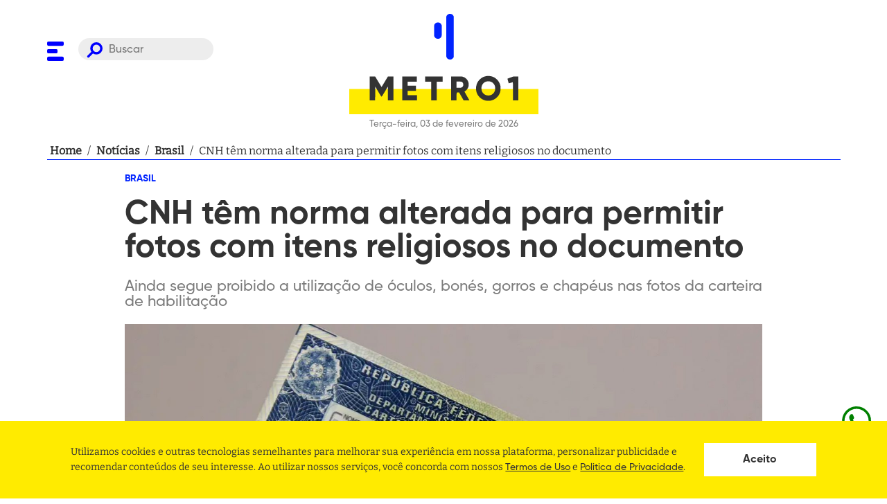

--- FILE ---
content_type: text/html; charset=utf-8
request_url: https://www.metro1.com.br/noticias/brasil/148447,cnh-tem-norma-alterada-para-permitir-fotos-com-itens-religiosos-no-documento
body_size: 25810
content:
<!DOCTYPE html><html lang="pt-br"><head><link rel="stylesheet" type="text/css" charSet="UTF-8" href="https://cdnjs.cloudflare.com/ajax/libs/slick-carousel/1.6.0/slick.min.css"/><link rel="stylesheet" type="text/css" href="https://cdnjs.cloudflare.com/ajax/libs/slick-carousel/1.6.0/slick-theme.min.css"/><link rel="preload" href="/assets/fonts/Bitter/static/Bitter-Regular.ttf" as="font" crossorigin=""/><link rel="preload" href="/assets/fonts/Gilroy/Gilroy-ExtraBold.otf" as="font" crossorigin=""/><link rel="preload" href="/assets/fonts/Gilroy/Gilroy-Bold.otf" as="font" crossorigin=""/><link rel="preload" href="/assets/fonts/Gilroy/Gilroy-Medium.otf" as="font" crossorigin=""/><script async="" src="https://www.instagram.com/embed.js"></script><script async="" src="https://platform.twitter.com/widgets.js"></script><script async="" src="https://www.googletagservices.com/tag/js/gpt.js"></script><link rel="apple-touch-icon" sizes="57x57" href="/apple-icon-57x57.png"/><link rel="apple-touch-icon" sizes="60x60" href="/apple-icon-60x60.png"/><link rel="apple-touch-icon" sizes="72x72" href="/apple-icon-72x72.png"/><link rel="apple-touch-icon" sizes="76x76" href="/apple-icon-76x76.png"/><link rel="apple-touch-icon" sizes="114x114" href="/apple-icon-114x114.png"/><link rel="apple-touch-icon" sizes="120x120" href="/apple-icon-120x120.png"/><link rel="apple-touch-icon" sizes="144x144" href="/apple-icon-144x144.png"/><link rel="apple-touch-icon" sizes="152x152" href="/apple-icon-152x152.png"/><link rel="apple-touch-icon" sizes="180x180" href="/apple-icon-180x180.png"/><link rel="icon" type="image/png" sizes="64x64" href="/assets/favicon-dark.png"/><link rel="manifest" href="/manifest.json"/><meta name="msapplication-TileColor" content="#ffffff"/><meta name="msapplication-TileImage" content="/ms-icon-144x144.png"/><meta name="theme-color" content="#ffffff"/><meta name="facebook-domain-verification" content="agpaw7a1ikxz0qfjra2yyujiw9cvqp"/><script defer="" src="https://cdn.onesignal.com/sdks/OneSignalSDK.js" async=""></script><script defer="">
             window.OneSignal = window.OneSignal || [];
             OneSignal.push(function() {
               OneSignal.init({
                 appId: "fe926803-3d18-4f02-8e3d-f19e7da6730f",
                 safari_web_id: "web.onesignal.auto.639febc2-a356-4a97-8e69-81281557724a",
                 promptOptions: {
                  actionMessage:
                    "Metro 1 gostaria de mostrar notificações de suas últimas notícias!",
                  acceptButtonText: "PERMITIR",
                  cancelButtonText: "NÃO, OBRIGADO",
                },

                 notifyButton: {
                   enable: true,
                 },
               });
             });
          </script><script>(function(w,d,s,l,i){w[l] = w[l] || [];w[l].push({'gtm.start':
                    new Date().getTime(),event:'gtm.js'});var f=d.getElementsByTagName(s)[0],
                    j=d.createElement(s),dl=l!='dataLayer'?'&l='+l:'';j.async=true;j.src=
                    'https://www.googletagmanager.com/gtm.js?id='+i+dl;f.parentNode.insertBefore(j,f);
                    })(window,document,'script','dataLayer','GTM-M7FV327K');</script><script async="" src="https://securepubads.g.doubleclick.net/tag/js/gpt.js"></script><script>
            window.googletag = window.googletag || {cmd: []};

             window.googletag.cmd.push(() => {
               window.mapping = googletag.sizeMapping()
                  .addSize([1024, 0], [[980, 180],[930, 180], [728, 90],[640,480], [160,600], [380,415]])
                  .addSize([980, 0], [[728, 90], [565, 70],[640,480], [160,600], [380,415]])
                  .addSize([728, 0], [[480, 60], [320, 50], [234, 60],[640,480], [160,600], [380,415]])
                  .addSize([640, 0], [[320, 240], [234, 60],[640,480], [160,600]])
                  .addSize([0, 0], [[336, 280], [320, 240], [320, 50], [234, 60], [160,600]])
                  .build();

               window.googletag.defineSlot('/21707467271/Super-Banner-entre-Noticias', [728, 90], 'div-gpt-ad-1525049457756-2').defineSizeMapping(window.mapping).addService(googletag.pubads());
               window.googletag.defineSlot('/21707467271/Super-Banner-Superior', [728, 90], 'div-gpt-ad-1528227811441-0').defineSizeMapping(window.mapping).addService(googletag.pubads());
               window.googletag.defineSlot('/21707467271/Outlimit', [640, 480], 'div-gpt-ad-1549296380337-0').defineSizeMapping(window.mapping).addService(googletag.pubads());
               window.googletag.defineSlot('/21707467271/Top-Banner-Principal', [930, 180], 'div-gpt-ad-1525049457756-8').defineSizeMapping(window.mapping).addService(googletag.pubads());
               window.googletag.defineSlot('/21707467271/home-bloco-comentarios', [380, 415], 'div-gpt-ad-1624319137040-0').defineSizeMapping(window.mapping).addService(googletag.pubads());
               window.googletag.defineSlot('/21707467271/super-banner-interna-noticia', [[728, 90], [320, 50]], 'div-gpt-ad-1624318940359-0').defineSizeMapping(window.mapping).addService(googletag.pubads());

               window.googletag.pubads().enableSingleRequest();
               window.googletag.pubads().collapseEmptyDivs();
               window.googletag.enableServices();
             });
          </script><meta charSet="UTF-8"/><meta http-equiv="x-ua-compatible" content="IE=edge,chrome=1"/><meta name="viewport" content="width=device-width, initial-scale=1"/><link rel="base" href="https://www.metro1.com.br"/><meta name="theme-color" content="#FFFFFF"/><meta name="msapplication-TileColor" content="#FFFFFF"/><title>CNH têm norma alterada para permitir fotos com itens religiosos no documento - Metro 1</title><meta name="robots" content="index,follow"/><meta name="googlebot" content="index,follow"/><meta name="description" content="Ainda segue proibido a utilização de óculos, bonés, gorros e chapéus nas fotos da carteira de habilitação 

 "/><meta name="twitter:card" content="summary_large_image"/><meta name="twitter:site" content="@metro1"/><meta name="twitter:creator" content="@metro1"/><meta property="fb:app_id" content="215134551966885"/><meta property="og:url" content="https://www.metro1.com.br/noticias/brasil/148447,cnh-tem-norma-alterada-para-permitir-fotos-com-itens-religiosos-no-documento"/><meta property="og:type" content="website"/><meta property="og:title" content="CNH têm norma alterada para permitir fotos com itens religiosos no documento - Metro 1"/><meta property="og:description" content="Ainda segue proibido a utilização de óculos, bonés, gorros e chapéus nas fotos da carteira de habilitação 

 "/><meta property="og:image" content="https://api.metro1.com.br/noticias/148447,cnh-tem-norma-alterada-para-permitir-fotos-com-itens-religiosos-no-documento-3.jpg"/><meta property="og:image:alt" content="Thumbnail"/><meta property="og:image:width" content="1200"/><meta property="og:image:height" content="630"/><meta property="og:locale" content="pt_BR"/><meta property="og:site_name" content="CNH têm norma alterada para permitir fotos com itens religiosos no documento - Metro 1"/><link rel="canonical" href="https://www.metro1.com.br/noticias/brasil/148447,cnh-tem-norma-alterada-para-permitir-fotos-com-itens-religiosos-no-documento"/><meta name="referrer" content="no-referrer-when-downgrade"/><meta name="google" content="notranslate"/><meta name="MobileOptimized" content="320"/><meta name="HandheldFriendly" content="True"/><meta property="fb:pages" content="111209462238356"/><meta name="image" content="https://api.metro1.com.br/noticias/148447,cnh-tem-norma-alterada-para-permitir-fotos-com-itens-religiosos-no-documento-3.jpg"/><meta property="twitter:image" content="https://api.metro1.com.br/noticias/148447,cnh-tem-norma-alterada-para-permitir-fotos-com-itens-religiosos-no-documento-3.jpg"/><meta name="next-head-count" content="32"/><link rel="preload" href="/_next/static/css/aea3675af88d5deac27b.css" as="style"/><link rel="stylesheet" href="/_next/static/css/aea3675af88d5deac27b.css" data-n-g=""/><noscript data-n-css=""></noscript><link rel="preload" href="/_next/static/chunks/webpack-f109c071d7ac201663fa.js" as="script"/><link rel="preload" href="/_next/static/chunks/framework.bf5ed108d6c23a237d21.js" as="script"/><link rel="preload" href="/_next/static/chunks/b4b8a5c778ab29ac69145c3030660a5fcef7874d.114fc249aa1540b2d7f1.js" as="script"/><link rel="preload" href="/_next/static/chunks/main-985f2ed061a0502bea12.js" as="script"/><link rel="preload" href="/_next/static/chunks/661a6161175cf702215182c3b7392056c7b307a7.bd38e5a2255196512cfc.js" as="script"/><link rel="preload" href="/_next/static/chunks/29ef78731a8d7660970932eedb4b2d7ac3a178bc.7b620db078f6f21d338d.js" as="script"/><link rel="preload" href="/_next/static/chunks/cb56de6b0ca39d8bc0a887eb8b91fb59b074f3f5.43606562d9252cf5f06e.js" as="script"/><link rel="preload" href="/_next/static/chunks/pages/_app-bf31a06e3de8c79e9450.js" as="script"/><link rel="preload" href="/_next/static/chunks/41155975.ffcec48cd6771b16b068.js" as="script"/><link rel="preload" href="/_next/static/chunks/68c0a17d.a43692f83a1a91b4acaa.js" as="script"/><link rel="preload" href="/_next/static/chunks/cb355538.d3d4aa8080ea6ebf4488.js" as="script"/><link rel="preload" href="/_next/static/chunks/de5a084e9ad1d2f2cbdb6427d0c0847a39051242.49925a6894b62b4a3a2a.js" as="script"/><link rel="preload" href="/_next/static/chunks/d245cc0cd9bd24c9048528d404014dd3234153dd.d0d02872d3bc08ac8bf6.js" as="script"/><link rel="preload" href="/_next/static/chunks/6448e691bbc6f14ec0c592b6a46fd0a9e447b6a1.37dcc894ce5d27bf707b.js" as="script"/><link rel="preload" href="/_next/static/chunks/f95958964eacf5a4c684222cb3b7a2dcb7d3b6dc.c47b59311435a6580290.js" as="script"/><link rel="preload" href="/_next/static/chunks/pages/noticias/%5Bslug-category%5D/%5Brequest%5D-84b3a34a32de0c8d117b.js" as="script"/><style data-styled="" data-styled-version="5.2.3">.dQhHcy{display:block;width:100%;max-width:1185px;margin:0 auto;padding:0 20px;position:relative;z-index:2;}/*!sc*/
data-styled.g1[id="styles__Container-crtx69-0"]{content:"dQhHcy,"}/*!sc*/
.cMJtEK{margin-bottom:21px;}/*!sc*/
.cMJtEK h3,.cMJtEK h2,.cMJtEK h1{font-family:'Gilroy',sans-serif;font-size:4.2rem;font-weight:bolder;color:#0023FF;}/*!sc*/
@media only screen and (max-width:768px){.cMJtEK{margin-bottom:10px;}.cMJtEK h3,.cMJtEK h2,.cMJtEK h1{font-size:2.7rem;}}/*!sc*/
data-styled.g2[id="styles__TitleSection-crtx69-1"]{content:"cMJtEK,"}/*!sc*/
@font-face{font-family:"Bitter";src:url("/assets/fonts/Bitter/static/Bitter-Regular.ttf");font-style:normal;font-weight:500;font-display:swap;}/*!sc*/
@font-face{font-family:"Gilroy";src:url("/assets/fonts/Gilroy/Gilroy-ExtraBold.otf");font-style:normal;font-weight:900;font-display:swap;}/*!sc*/
@font-face{font-family:"Gilroy";src:url("/assets/fonts/Gilroy/Gilroy-Bold.otf");font-style:normal;font-weight:700;font-display:swap;}/*!sc*/
@font-face{font-family:"Gilroy";src:url("/assets/fonts/Gilroy/Gilroy-Medium.otf");font-style:normal;font-weight:500;font-display:swap;}/*!sc*/
*{margin:0;padding:0;box-sizing:border-box;outline:0;}/*!sc*/
html{font-size:10px;height:100%;}/*!sc*/
@media (min-width:1981px){html{font-size:10px;}}/*!sc*/
body{height:auto;vertical-align:baseline;text-rendering:optimizeLegibility !important;-webkit-font-smoothing:antialiased !important;-moz-osx-font-smoothing:grayscale;background-color:#FFFFFF;}/*!sc*/
body,#root{min-height:100vh;position:relative;}/*!sc*/
#root{height:100%;}/*!sc*/
h1,h2,h3,h4,h5,h6,strong{font-family:'Gilroy',sans-serif;font-weight:700;}/*!sc*/
a{-webkit-text-decoration:none;text-decoration:none;font-weight:700;background:none;cursor:pointer;border:0;-webkit-transition:180ms ease-in-out;transition:180ms ease-in-out;}/*!sc*/
button{cursor:pointer;border:0;display:-webkit-box;display:-webkit-flex;display:-ms-flexbox;display:flex;-webkit-box-pack:center;-webkit-justify-content:center;-ms-flex-pack:center;justify-content:center;-webkit-align-items:center;-webkit-box-align:center;-ms-flex-align:center;align-items:center;}/*!sc*/
ul{text-align:left;padding:revert;}/*!sc*/
body,input,button{font-family:'Bitter',-apple-system,BlinkMacSystemFont,'Segoe UI',Roboto,Helvetica,Arial,sans-serif,'Apple Color Emoji','Segoe UI Emoji','Segoe UI Symbol';font-size:1.6rem;line-height:1;color:#333333;}/*!sc*/
data-styled.g18[id="sc-global-hxcyQg1"]{content:"sc-global-hxcyQg1,"}/*!sc*/
.enoXbg{display:-webkit-box;display:-webkit-flex;display:-ms-flexbox;display:flex;-webkit-box-pack:center;-webkit-justify-content:center;-ms-flex-pack:center;justify-content:center;-webkit-align-items:center;-webkit-box-align:center;-ms-flex-align:center;align-items:center;width:100%;margin-bottom:20px;padding:0 20px;}/*!sc*/
data-styled.g19[id="styles__Container-sc-63osx4-0"]{content:"enoXbg,"}/*!sc*/
.cvRvig{display:-webkit-box;display:-webkit-flex;display:-ms-flexbox;display:flex;width:100%;max-width:1145px;border-bottom:1px solid #0023FF;-webkit-align-items:center;-webkit-box-align:center;-ms-flex-align:center;align-items:center;gap:4px;font-size:16px;line-height:24px;font-weight:400;}/*!sc*/
data-styled.g20[id="styles__Content-sc-63osx4-1"]{content:"cvRvig,"}/*!sc*/
.jXJhPe{min-width:5px;margin:0 4px;color:#333333;overflow:hidden;display:-webkit-box;-webkit-box-orient:vertical;-webkit-line-clamp:1;}/*!sc*/
data-styled.g21[id="styles__Item-sc-63osx4-2"]{content:"jXJhPe,"}/*!sc*/
.WSLQd:hover{-webkit-text-decoration:underline;text-decoration:underline;}/*!sc*/
data-styled.g22[id="styles__Redirecionar-sc-63osx4-3"]{content:"WSLQd,"}/*!sc*/
.dmgWYT{list-style:none;display:-webkit-box;display:-webkit-flex;display:-ms-flexbox;display:flex;-webkit-flex-flow:row wrap;-ms-flex-flow:row wrap;flex-flow:row wrap;margin-bottom:20px;padding:0;}/*!sc*/
data-styled.g23[id="styles__MenuSocial-fvfyc4-0"]{content:"dmgWYT,"}/*!sc*/
.fSsJaC{padding:0 10px;}/*!sc*/
.fSsJaC:first-of-type{padding-left:0;}/*!sc*/
.fSsJaC:first-of-type{padding-right:0;}/*!sc*/
.fSsJaC:last-child{margin-right:0;}/*!sc*/
.fSsJaC svg path{fill:#0023FF;}/*!sc*/
data-styled.g24[id="styles__MenuSocialLogo-fvfyc4-1"]{content:"fSsJaC,"}/*!sc*/
.kPtpmW{background-color:#FFEB00;padding-top:83px;}/*!sc*/
data-styled.g25[id="styles__FooterWrapper-cxyxyu-0"]{content:"kPtpmW,"}/*!sc*/
.fUipYo{grid-column:2;color:#333333;font-size:20px;}/*!sc*/
.fUipYo em{margin-bottom:20px;display:block;font-style:normal;white-space:pre-wrap;word-break:break-word;line-height:1.4;}/*!sc*/
.fUipYo em:last-child{margin-bottom:0;}/*!sc*/
.fUipYo em a{color:#333333;font-weight:bold;}/*!sc*/
.fUipYo em a:hover{-webkit-text-decoration:underline;text-decoration:underline;}/*!sc*/
@media only screen and (max-width:630px){.fUipYo{font-size:1.3rem;padding:0 40px;}}/*!sc*/
data-styled.g26[id="styles__Address-cxyxyu-1"]{content:"fUipYo,"}/*!sc*/
.irAVhq{display:grid;grid-template-columns:auto 403px;overflow:hidden;}/*!sc*/
@media only screen and (max-width:768px){.irAVhq{grid-template-columns:1fr;}}/*!sc*/
.irAVhq .styles__MenuSocial-fvfyc4-0{-webkit-align-self:flex-end;-ms-flex-item-align:end;align-self:flex-end;display:-webkit-inline-box;display:-webkit-inline-flex;display:-ms-inline-flexbox;display:inline-flex;width:300px;}/*!sc*/
.irAVhq .styles__MenuSocial-fvfyc4-0 li{-webkit-flex:1;-ms-flex:1;flex:1;}/*!sc*/
@media only screen and (max-width:768px){.irAVhq .styles__MenuSocial-fvfyc4-0{display:none;}}/*!sc*/
.irAVhq .styles__MenuSocial-fvfyc4-0 svg{margin-bottom:0;}/*!sc*/
.irAVhq svg{width:100%;grid-column:2;margin-top:83px;margin-bottom:-60px;}/*!sc*/
.irAVhq svg path{fill:#0023FF;}/*!sc*/
data-styled.g27[id="styles__FooterContent-cxyxyu-2"]{content:"irAVhq,"}/*!sc*/
.ggFkUZ{width:100%;border:none;border-radius:30px;padding:8px 20px 5px 44px;background-color:#7b7b7b22;color:#7b7b7b;background-image:url('/assets/search.svg');background-repeat:no-repeat;background-position:12px 6px;background-size:23px;font-size:16px;font-family:'Gilroy',sans-serif;}/*!sc*/
@media only screen and (max-width:768px){.ggFkUZ{display:none;}}/*!sc*/
data-styled.g30[id="styles__Input-sc-18kbtci-1"]{content:"ggFkUZ,"}/*!sc*/
.bNwlFY{visibility:hidden;opacity:0;position:fixed;top:0;right:0;bottom:0;left:0;z-index:9;display:-webkit-box;display:-webkit-flex;display:-ms-flexbox;display:flex;-webkit-align-items:center;-webkit-box-align:center;-ms-flex-align:center;align-items:center;-webkit-box-pack:center;-webkit-justify-content:center;-ms-flex-pack:center;justify-content:center;width:100%;height:100vh;background:rgba(0,0,0,0.5);}/*!sc*/
data-styled.g31[id="styles__Wrapper-d0mmlq-0"]{content:"bNwlFY,"}/*!sc*/
.dVWjlv{width:80%;height:40px;background-color:white;background-image:url('/assets/search.svg');background-repeat:no-repeat;background-position:calc(100% - 20px) center;background-size:25px;padding:0 calc(40px + 25px) 0 20px;border:0;}/*!sc*/
.dVWjlv:focus{box-shadow:0 0 5px 0 #3a4042;}/*!sc*/
data-styled.g32[id="styles__Input-d0mmlq-1"]{content:"dVWjlv,"}/*!sc*/
.iLSNzE{display:none;position:absolute;left:35px;top:50%;-webkit-transform:translateY(-50%);-ms-transform:translateY(-50%);transform:translateY(-50%);width:25px;height:25px;background-color:transparent;background-image:url('/assets/search.svg');background-repeat:no-repeat;background-position:center center;background-size:25px;}/*!sc*/
@media only screen and (max-width:768px){.iLSNzE{display:initial;}}/*!sc*/
data-styled.g33[id="styles__Button-d0mmlq-2"]{content:"iLSNzE,"}/*!sc*/
.dBWtAx{position:absolute;top:20px;right:20px;width:25px;height:25px;background-color:transparent;}/*!sc*/
.dBWtAx > svg{width:100%;height:100%;}/*!sc*/
.dBWtAx > svg g{fill:white;}/*!sc*/
data-styled.g34[id="styles__ButtonClose-d0mmlq-3"]{content:"dBWtAx,"}/*!sc*/
.oqdtL{position:fixed;background:#FFFFFF;top:0;width:100%;height:139px;opacity:0;-webkit-transform:translateY(-100px);-ms-transform:translateY(-100px);transform:translateY(-100px);pointer-events:none;border-bottom:1px solid #DDDDDD;box-shadow:0 4px 8px rgb(0 0 0 / 15%);-webkit-transition:all 0.2s ease;transition:all 0.2s ease;z-index:1030;}/*!sc*/
@media only screen and (max-width:630px){.oqdtL{margin-bottom:15px;}}/*!sc*/
@media only screen and (max-width:768px){.oqdtL{height:113px;}}/*!sc*/
data-styled.g35[id="styles__HeaderWrapper-dmb9s1-0"]{content:"oqdtL,"}/*!sc*/
.hRPDWs{display:-webkit-box;display:-webkit-flex;display:-ms-flexbox;display:flex;-webkit-align-items:center;-webkit-box-align:center;-ms-flex-align:center;align-items:center;}/*!sc*/
data-styled.g36[id="styles__HeaderContent-dmb9s1-1"]{content:"hRPDWs,"}/*!sc*/
.kRlseU{display:grid;grid-template-columns:240px auto 240px;-webkit-align-items:center;-webkit-box-align:center;-ms-flex-align:center;align-items:center;}/*!sc*/
@media only screen and (max-width:768px){.kRlseU{grid-template-columns:60px auto 60px;gap:10px;-webkit-align-items:center;-webkit-box-align:center;-ms-flex-align:center;align-items:center;}}/*!sc*/
data-styled.g37[id="styles__HeaderCont-dmb9s1-2"]{content:"kRlseU,"}/*!sc*/
.kGWRdp{gap:5px;display:grid;grid-template-columns:40px auto;}/*!sc*/
@media only screen and (max-width:768px){.kGWRdp{position:relative;display:block;}}/*!sc*/
data-styled.g38[id="styles__LeftCont-dmb9s1-3"]{content:"kGWRdp,"}/*!sc*/
.dUBozl{position:relative;top:4px;}/*!sc*/
.dUBozl svg path{fill:blue;}/*!sc*/
@media only screen and (max-width:768px){.dUBozl{position:absolute;top:50%;-webkit-transform:translateY(-50%);-ms-transform:translateY(-50%);transform:translateY(-50%);}.dUBozl svg{width:25px;height:25px;}}/*!sc*/
data-styled.g39[id="styles__ToggleMenu-dmb9s1-4"]{content:"dUBozl,"}/*!sc*/
.bsCjzD{justify-self:center;}/*!sc*/
.bsCjzD > p{font-size:13px;font-family:'Gilroy',sans-serif;color:#7b7b7b;text-align:center;margin-top:5px;}/*!sc*/
.bsCjzD svg{width:100%;height:100px;}/*!sc*/
.bsCjzD svg #rect{fill:#FFEB00;}/*!sc*/
.bsCjzD svg #texto{fill:#333333;}/*!sc*/
.bsCjzD svg #texto path{fill:#333333;}/*!sc*/
@media only screen and (max-width:768px){.bsCjzD svg{height:60px;}.bsCjzD > p{font-size:11px;}}/*!sc*/
data-styled.g40[id="styles__LogoContent-dmb9s1-5"]{content:"bsCjzD,"}/*!sc*/
.gQDQxq{padding:20px 0;position:relative;background:#FFFFFF;width:100%;}/*!sc*/
@media only screen and (max-width:630px){.gQDQxq{margin-bottom:15px;}}/*!sc*/
@media only screen and (max-width:768px){.gQDQxq > .styles__Container-crtx69-0{position:static;}}/*!sc*/
data-styled.g41[id="styles__HeaderWrapper-sc-12f9ssu-0"]{content:"gQDQxq,"}/*!sc*/
.fsA-DJn{display:grid;grid-template-columns:240px auto 240px;}/*!sc*/
@media only screen and (max-width:768px){.fsA-DJn{grid-template-columns:60px auto 60px;gap:10px;-webkit-align-items:center;-webkit-box-align:center;-ms-flex-align:center;align-items:center;}}/*!sc*/
data-styled.g42[id="styles__HeaderCont-sc-12f9ssu-1"]{content:"fsA-DJn,"}/*!sc*/
.hVenA{gap:5px;display:grid;-webkit-align-self:start;-ms-flex-item-align:start;align-self:start;-webkit-align-items:flex-end;-webkit-box-align:flex-end;-ms-flex-align:flex-end;align-items:flex-end;grid-template-columns:40px auto;margin-top:35px;}/*!sc*/
@media only screen and (max-width:768px){.hVenA{position:relative;display:block;-webkit-align-self:center;-ms-flex-item-align:center;align-self:center;margin-top:0;}}/*!sc*/
data-styled.g43[id="styles__LeftCont-sc-12f9ssu-2"]{content:"hVenA,"}/*!sc*/
.icQtry{position:relative;top:4px;}/*!sc*/
.icQtry svg path{fill:blue;}/*!sc*/
@media only screen and (max-width:768px){.icQtry{position:absolute;top:50%;-webkit-transform:translateY(-50%);-ms-transform:translateY(-50%);transform:translateY(-50%);}.icQtry svg{width:25px;height:25px;}}/*!sc*/
data-styled.g44[id="styles__ToggleMenu-sc-12f9ssu-3"]{content:"icQtry,"}/*!sc*/
.iApUxc{justify-self:center;}/*!sc*/
.iApUxc > p{font-size:13px;font-family:'Gilroy',sans-serif;color:#7b7b7b;text-align:center;margin-top:5px;}/*!sc*/
.iApUxc svg,.iApUxc img{width:100%;}/*!sc*/
.iApUxc svg#mobile,.iApUxc img#mobile{text-align:center;display:none;}/*!sc*/
@media only screen and (max-width:768px){.iApUxc svg#mobile,.iApUxc img#mobile{display:block;}}/*!sc*/
@media only screen and (max-width:768px){.iApUxc svg#desktop,.iApUxc img#desktop{display:none;}}/*!sc*/
.iApUxc svg #signo,.iApUxc img #signo{fill:#0023FF;}/*!sc*/
.iApUxc svg #signo rect,.iApUxc img #signo rect{fill:#0023FF;}/*!sc*/
.iApUxc svg #signo path,.iApUxc img #signo path{fill:#0023FF;}/*!sc*/
.iApUxc svg #rect,.iApUxc img #rect{fill:#FFEB00;}/*!sc*/
.iApUxc svg #rect path,.iApUxc img #rect path{fill:#FFEB00;}/*!sc*/
.iApUxc svg #texto,.iApUxc img #texto{fill:#333333;}/*!sc*/
.iApUxc svg #texto path,.iApUxc img #texto path{fill:#333333;}/*!sc*/
@media only screen and (max-width:768px){.iApUxc > p{font-size:11px;}}/*!sc*/
data-styled.g45[id="styles__LogoContent-sc-12f9ssu-4"]{content:"iApUxc,"}/*!sc*/
.gjnLJo{display:block;color:#7B7B7B;font-family:'Gilroy';font-size:1.3rem;text-transform:uppercase;margin-top:10px;}/*!sc*/
data-styled.g47[id="styles__ThemeLegend-ml4bh7-0"]{content:"gjnLJo,"}/*!sc*/
.dKUaHe{position:absolute;bottom:20px;right:30px;}/*!sc*/
.dKUaHe svg{width:58px;height:58px;}/*!sc*/
.dKUaHe svg path{fill:#0023FF;}/*!sc*/
.dKUaHe svg g{stroke:#0023FF;}/*!sc*/
data-styled.g48[id="styles__LogoMenu-sc-1am6g1g-0"]{content:"dKUaHe,"}/*!sc*/
.DIxVf{position:fixed;z-index:9999;left:0;top:0;background-color:#FFFFFF;width:100%;max-width:480px;height:100vh;max-height:100%;pointer-events:none;-webkit-transform:translateX(-100%);-ms-transform:translateX(-100%);transform:translateX(-100%);-webkit-transition:0.3s;transition:0.3s;overflow:hidden;}/*!sc*/
.DIxVf.active{pointer-events:all;opacity:1;-webkit-transform:translateX(0);-ms-transform:translateX(0);transform:translateX(0);}/*!sc*/
@media only screen and (min-width:768px){.DIxVf{background-color:#FFFFFF;}}/*!sc*/
data-styled.g49[id="styles__MenuWrapper-sc-1am6g1g-1"]{content:"DIxVf,"}/*!sc*/
.gBQanw{width:100%;padding:30px 0 30px 30px;position:relative;height:90%;overflow:auto;}/*!sc*/
data-styled.g50[id="styles__MenuContent-sc-1am6g1g-2"]{content:"gBQanw,"}/*!sc*/
.bXZkdL{list-style:none;margin:0;padding:0;}/*!sc*/
.bXZkdL.active{display:block;}/*!sc*/
.jOfgwL{list-style:none;margin:0;padding:0;margin:10px 0;display:none;}/*!sc*/
.jOfgwL.active{display:block;}/*!sc*/
.jOfgwL .styles__MenuItem-sc-1am6g1g-4 a{color:#7B7B7B !important;font-size:1.8rem;text-transform:uppercase;line-height:32px;}/*!sc*/
data-styled.g51[id="styles__MenuList-sc-1am6g1g-3"]{content:"bXZkdL,jOfgwL,"}/*!sc*/
.kEYoRd a{font-size:2.2rem;color:#333333;-webkit-transition:0.3s;transition:0.3s;display:inline-block;font-family:'Gilroy',sans-serif;line-height:44px;}/*!sc*/
.kEYoRd a.clicked svg{-webkit-transform:rotate(-180deg);-ms-transform:rotate(-180deg);transform:rotate(-180deg);}/*!sc*/
.kEYoRd svg{margin-left:10px;cursor:pointer;}/*!sc*/
.kEYoRd svg rect{fill:blue;}/*!sc*/
data-styled.g52[id="styles__MenuItem-sc-1am6g1g-4"]{content:"kEYoRd,"}/*!sc*/
.dDgQZv{cursor:pointer;background:none;font-size:0;top:32px;right:30px;position:absolute;}/*!sc*/
.dDgQZv svg{width:22px;height:22px;}/*!sc*/
.dDgQZv svg g{fill:#0023FF;}/*!sc*/
data-styled.g53[id="styles__CloseMenu-sc-1am6g1g-5"]{content:"dDgQZv,"}/*!sc*/
.hZktSW{display:block;height:50px;}/*!sc*/
.hZktSW svg .bulbBg{fill:#D3D3D3;-webkit-transition:0.3s;transition:0.3s;}/*!sc*/
data-styled.g54[id="styles__ToggleMode-sc-1am6g1g-6"]{content:"hZktSW,"}/*!sc*/
.dYHZJJ{position:absolute;z-index:9999999;bottom:30px;left:30px;}/*!sc*/
.dYHZJJ > a:first-child{display:block;margin-bottom:10px;}/*!sc*/
.dYHZJJ > a:first-child:hover{-webkit-text-decoration:underline;text-decoration:underline;}/*!sc*/
data-styled.g55[id="styles__ToggleModeAndLegalWrapper-sc-1am6g1g-7"]{content:"dYHZJJ,"}/*!sc*/
.fNRGez{position:fixed;bottom:88.05px;right:20px;height:48.05px;width:48.05px;color:green;cursor:pointer;z-index:9999999999;}/*!sc*/
.fNRGez div{position:absolute;top:3px;right:61px;background-color:black;max-width:75vw;color:white;padding:14.4px;-webkit-transform:rotateY(90deg);-ms-transform:rotateY(90deg);transform:rotateY(90deg);border-radius:10px;width:-webkit-max-content;width:-moz-max-content;width:max-content;}/*!sc*/
.fNRGez a{color:green !important;}/*!sc*/
.fNRGez a:visited{color:green !important;}/*!sc*/
.fNRGez:hover div{-webkit-transition:-webkit-transform 0.25s;-webkit-transition:transform 0.25s;transition:transform 0.25s;-webkit-transform:rotateY(0deg);-ms-transform:rotateY(0deg);transform:rotateY(0deg);}/*!sc*/
.fNRGez:hover div div:after{content:"";position:absolute;top:100%;right:50%;margin-right:-5px;border-width:5px;border-style:solid;border-color:black transparent transparent transparent;}/*!sc*/
.fNRGez:hover div svg{position:absolute;top:50%;-webkit-transform:translateY(-50%);-ms-transform:translateY(-50%);transform:translateY(-50%);right:-14px;}/*!sc*/
data-styled.g56[id="Layout__WhatsappButton-xs74wc-0"]{content:"fNRGez,"}/*!sc*/
.cynXuA{display:-webkit-box;display:-webkit-flex;display:-ms-flexbox;display:flex;-webkit-align-items:center;-webkit-box-align:center;-ms-flex-align:center;align-items:center;-webkit-box-pack:center;-webkit-justify-content:center;-ms-flex-pack:center;justify-content:center;margin-bottom:2.4rem;padding:40px 0;border:solid #d3d3d3;border-width:1px 0;}/*!sc*/
data-styled.g57[id="styles__Wrapper-hsnq08-0"]{content:"cynXuA,"}/*!sc*/
.ieyGEH{display:-webkit-box;display:-webkit-flex;display:-ms-flexbox;display:flex;}/*!sc*/
.ieyGEH button{-webkit-flex:1;-ms-flex:1;flex:1;width:40px;}/*!sc*/
.ieyGEH button:last-child{margin-left:10px;}/*!sc*/
.ieyGEH svg g,.ieyGEH svg path{fill:#0023FF;}/*!sc*/
@media only screen and (max-width:768px){.ieyGEH svg{width:20px;height:20px;}}/*!sc*/
data-styled.g61[id="styles__Buttons-sc-13qlklm-2"]{content:"ieyGEH,"}/*!sc*/
.gXQMRr{font-size:0;background:transparent;outline:0;border:none;}/*!sc*/
.gXQMRr svg{width:20px;}/*!sc*/
.gXQMRr svg path{fill:currentColor;}/*!sc*/
data-styled.g62[id="styles__ButtonMore-sc-13qlklm-3"]{content:"gXQMRr,"}/*!sc*/
.coTeKQ{display:-webkit-box;display:-webkit-flex;display:-ms-flexbox;display:flex;}/*!sc*/
.coTeKQ > a{position:relative;-webkit-align-self:flex-start;-ms-flex-item-align:start;align-self:flex-start;}/*!sc*/
.coTeKQ > a::before{content:'';position:absolute;top:0;height:0;width:100%;height:100%;border-radius:6px;background-image:linear-gradient( to bottom,transparent,transparent,rgba(0,0,0,1) );}/*!sc*/
.coTeKQ img{width:181px;height:137px;object-fit:cover;border-radius:6px;}/*!sc*/
.coTeKQ .left{width:100%;margin-right:11px;display:-webkit-box;display:-webkit-flex;display:-ms-flexbox;display:flex;-webkit-flex-direction:column;-ms-flex-direction:column;flex-direction:column;-webkit-box-pack:stretch;-webkit-justify-content:stretch;-ms-flex-pack:stretch;justify-content:stretch;}/*!sc*/
.coTeKQ .left > header{font-family:'Gilroy',sans-serif;color:#333333;-webkit-flex:1;-ms-flex:1;flex:1;}/*!sc*/
.coTeKQ .left > header .title{font-size:1.9rem;}/*!sc*/
.coTeKQ .left > header a{color:#333333;}/*!sc*/
.coTeKQ .left > header .category{display:block;font-size:1.5rem;color:#0023FF;text-transform:uppercase;padding-bottom:10px;font-family:'Gilroy',sans-serif;font-weight:bolder;}/*!sc*/
.coTeKQ .left footer{display:-webkit-box;display:-webkit-flex;display:-ms-flexbox;display:flex;-webkit-align-items:center;-webkit-box-align:center;-ms-flex-align:center;align-items:center;-webkit-box-pack:justify;-webkit-justify-content:space-between;-ms-flex-pack:justify;justify-content:space-between;margin-top:8px;}/*!sc*/
.coTeKQ .left footer > p{color:#a2a2a2;font-size:1.2rem;font-family:'Gilroy',sans-serif;}/*!sc*/
.coTeKQ .left footer > svg{width:20px;height:4px;}/*!sc*/
.coTeKQ .left footer > svg circle{fill:#0023FF;}/*!sc*/
@media only screen and (max-width:1377px){.coTeKQ img{width:154px;height:120px;}}/*!sc*/
@media only screen and (max-width:768px){.coTeKQ img{width:151.6px;height:129.53px;border-radius:6px;}.coTeKQ .left{border-bottom:0;padding-bottom:0;}.coTeKQ .left > header .title{font-size:1.8rem;}.coTeKQ .left > header .category{font-size:1.2rem;}}/*!sc*/
data-styled.g64[id="styles__Wrapper-sc-1iqgelv-0"]{content:"coTeKQ,"}/*!sc*/
.fFdKNS{display:-webkit-box;display:-webkit-flex;display:-ms-flexbox;display:flex;-webkit-align-items:center;-webkit-box-align:center;-ms-flex-align:center;align-items:center;-webkit-box-pack:center;-webkit-justify-content:center;-ms-flex-pack:center;justify-content:center;-webkit-flex-direction:column;-ms-flex-direction:column;flex-direction:column;text-align:center;position:relative;margin-top:20px;}/*!sc*/
.fFdKNS::before{content:'';width:100%;height:1px;background-color:#d3d3d3;position:absolute;top:50%;left:0;z-index:-1;}/*!sc*/
@media only screen and (max-width:768px){.fFdKNS svg{display:none;}}/*!sc*/
data-styled.g74[id="styles__MoreNews-sj3ngm-9"]{content:"fFdKNS,"}/*!sc*/
.hJOvxj button{padding:15px 30px 10px;background:#FFFFFF;color:#0023FF;display:inline-block;font-weight:bolder;font-family:'Gilroy',sans-serif;text-transform:uppercase;}/*!sc*/
data-styled.g91[id="styles__Wrapper-sc-12lw32t-0"]{content:"hJOvxj,"}/*!sc*/
.cjRHrx{width:75% !important;}/*!sc*/
.cjRHrx .styles__MoreNews-sj3ngm-9{margin-bottom:20px;}/*!sc*/
@media only screen and (max-width:768px){.cjRHrx{width:100% !important;}}/*!sc*/
data-styled.g100[id="styles__Wrapper-sc-1ffquwr-0"]{content:"cjRHrx,"}/*!sc*/
.kXmeqG .whatsapp-link-metropole{border-bottom:1px solid #d3d3d3;margin-bottom:15px;padding-bottom:10px;}/*!sc*/
.kXmeqG .whatsapp-link-metropole a{font-size:2rem;font-family:'Bitter',sans-serif;line-height:1.2;color:rgb(17,85,204);-webkit-text-decoration:underline;text-decoration:underline;font-weight:700;background:none;cursor:pointer;border:0px;-webkit-transition:all 180ms ease-in-out 0s;transition:all 180ms ease-in-out 0s;}/*!sc*/
data-styled.g101[id="styles__Content-sc-1ffquwr-1"]{content:"kXmeqG,"}/*!sc*/
.hJSbox{margin-bottom:15px;width:100%;}/*!sc*/
.hJSbox img{width:100%;max-width:100%;object-fit:cover;height:100%;}/*!sc*/
data-styled.g103[id="styles__ImageWrapper-sc-1ffquwr-3"]{content:"hJSbox,"}/*!sc*/
.clDgOr{margin-bottom:50px;display:grid;grid-template-columns:repeat(2,auto);padding:20px 0;border-bottom:1px solid #a2a2a2;}/*!sc*/
.clDgOr .styles__Buttons-sc-13qlklm-2{justify-self:end;-webkit-box-pack:end;-webkit-justify-content:flex-end;-ms-flex-pack:end;justify-content:flex-end;}/*!sc*/
@media only screen and (max-width:620px){.clDgOr{display:block;border:none;margin-bottom:0;}.clDgOr .styles__Buttons-sc-13qlklm-2{padding:20px 0;border-top:1px solid #a2a2a2;}}/*!sc*/
data-styled.g104[id="styles__InfoWrapper-sc-1ffquwr-4"]{content:"clDgOr,"}/*!sc*/
.iqMlSV p{color:#a2a2a2;font-size:1.5rem;font-family:'Gilroy',sans-serif;margin-bottom:10px;}/*!sc*/
data-styled.g105[id="styles__Details-sc-1ffquwr-5"]{content:"iqMlSV,"}/*!sc*/
.cHwHXo{display:block;margin-bottom:21px;font-family:'Gilroy',sans-serif;color:#333333;}/*!sc*/
.cHwHXo h2{font-size:1.4rem;font-weight:bold;margin-bottom:21px;color:#0023FF;text-transform:uppercase;}/*!sc*/
.cHwHXo h1{font-size:4.8rem;font-weight:bold;margin-bottom:21px;}/*!sc*/
.cHwHXo p{font-weight:normal;font-size:2.2rem;color:#7b7b7b;}/*!sc*/
@media only screen and (max-width:768px){.cHwHXo h1{font-size:2rem;margin-bottom:10px;}.cHwHXo h2{font-size:1.8rem;margin-bottom:10px;}.cHwHXo p{font-size:1.6rem;}}/*!sc*/
data-styled.g106[id="styles__Header-sc-1ffquwr-6"]{content:"cHwHXo,"}/*!sc*/
.ePhtZb{font-size:2rem;font-family:'Bitter',sans-serif;line-height:1.2;margin-bottom:15px;padding-bottom:10px;display:flow-root;}/*!sc*/
.ePhtZb a{color:#1155cc;-webkit-text-decoration:underline;text-decoration:underline;}/*!sc*/
.ePhtZb a,.ePhtZb b,.ePhtZb strong,.ePhtZb span{font-family:'Bitter',sans-serif;}/*!sc*/
.ePhtZb p{color:#333333;margin-bottom:10px;}/*!sc*/
.ePhtZb p:last-child{margin-bottom:0;}/*!sc*/
.ePhtZb img{max-width:100%;object-fit:cover;}/*!sc*/
@media only screen and (max-width:768px){.ePhtZb{font-size:1.6rem;}.ePhtZb iframe{max-width:100%;}.ePhtZb img{height:auto !important;}}/*!sc*/
data-styled.g107[id="styles__Body-sc-1ffquwr-7"]{content:"ePhtZb,"}/*!sc*/
.byMLWm{margin-bottom:20px;}/*!sc*/
.byMLWm > header{padding-bottom:10px;margin-bottom:15px;}/*!sc*/
.byMLWm .styles__TitleSection-crtx69-1{padding:20px 0;font-weight:100;}/*!sc*/
.byMLWm .styles__TitleSection-crtx69-1 b{padding-left:10px;}/*!sc*/
@media only screen and (max-width:768px){.byMLWm{margin-bottom:0;}}/*!sc*/
data-styled.g108[id="styles__RelatedWrapper-sc-1ffquwr-8"]{content:"byMLWm,"}/*!sc*/
.ieDcdm{display:grid;grid-template-columns:repeat(auto-fit,minmax(280px,1fr));grid-gap:20px;}/*!sc*/
@media only screen and (max-width:768px){.ieDcdm{grid-gap:10px;grid-template-columns:1fr;margin-top:20px;}.ieDcdm > article{border-bottom:1px solid #d3d3d3;padding-bottom:10px;}.ieDcdm > article > a{display:none;}.ieDcdm > article:last-child{border-bottom:0;}}/*!sc*/
data-styled.g110[id="styles__HorizontalNews-sc-1ffquwr-10"]{content:"ieDcdm,"}/*!sc*/
</style></head><body><div id="__next"><header class="styles__HeaderWrapper-sc-12f9ssu-0 gQDQxq"><div class="styles__Container-crtx69-0 dQhHcy"><div class="styles__HeaderCont-sc-12f9ssu-1 fsA-DJn"><div class="styles__LeftCont-sc-12f9ssu-2 hVenA"><a class="styles__ToggleMenu-sc-12f9ssu-3 icQtry"><svg xmlns="http://www.w3.org/2000/svg" width="24.772" height="28.074" viewBox="0 0 24.772 28.074"><path d="M2 28.074a2 2 0 0 1-2-2v-2.193a2 2 0 0 1 2-2h20.772a2 2 0 0 1 2 2v2.192a2 2 0 0 1-2 2zm0-10.94a2 2 0 0 1-2-2V12.94a2 2 0 0 1 2-2h11.482a2 2 0 0 1 2 2v2.193a2 2 0 0 1-2 2zM2 6.193a2 2 0 0 1-2-2V1.999a2 2 0 0 1 2-2h20.772a2 2 0 0 1 2 2v2.193a2 2 0 0 1-2 2z" fill="#00f"></path></svg></a><form class="styles__Wrapper-sc-18kbtci-0 iVEAhP"><input type="text" placeholder="Buscar" name="q" value="" class="styles__Input-sc-18kbtci-1 ggFkUZ"/></form><button class="styles__Button-d0mmlq-2 iLSNzE"></button><form class="styles__Wrapper-d0mmlq-0 bNwlFY"><button type="button" class="styles__ButtonClose-d0mmlq-3 dBWtAx"><svg height="365pt" viewBox="0 0 365.71733 365" width="365pt" xmlns="http://www.w3.org/2000/svg"><g fill="#f44336"><path d="M356.34 296.348L69.727 9.734c-12.5-12.5-32.766-12.5-45.247 0L9.375 24.816c-12.5 12.504-12.5 32.77 0 45.25L295.988 356.68c12.504 12.5 32.77 12.5 45.25 0l15.082-15.082c12.524-12.48 12.524-32.75.02-45.25zm0 0"></path><path d="M295.988 9.734L9.375 296.348c-12.5 12.5-12.5 32.77 0 45.25l15.082 15.082c12.504 12.5 32.77 12.5 45.25 0L356.34 70.086c12.504-12.5 12.504-32.766 0-45.246L341.258 9.758c-12.5-12.524-32.766-12.524-45.27-.024zm0 0"></path></g></svg></button><input type="text" placeholder="Buscar" name="q" value="" class="styles__Input-d0mmlq-1 dVWjlv"/></form></div><picture class="styles__LogoContent-sc-12f9ssu-4 iApUxc"><a href="/"><a><svg width="273" height="145" viewBox="0 0 273 145" fill="none" xmlns="http://www.w3.org/2000/svg" id="desktop"><rect id="rect" y="108.571" width="273" height="36.622" fill="#FEEA00"></rect><g id="signo" name="Grupo 692"><path d="M143.029 0.480927C141.901 1.0358 140.865 2.10857 140.31 3.3108L139.922 4.16162V32.8303C139.922 59.8714 139.94 61.5545 140.255 62.4423C141.531 66.1045 146.469 67.2328 149.244 64.5138C149.688 64.0699 150.224 63.3856 150.446 62.9787L150.834 62.2388V33.0153V3.7917L150.28 2.79292C149.225 0.869341 147.653 3.2302e-05 145.286 3.2302e-05C144.25 3.2302e-05 143.769 0.092512 143.029 0.480927Z" fill="#021BFF"></path><path d="M125.44 12.9656C124.237 13.5575 123.608 14.1864 122.943 15.4256C122.536 16.1654 122.536 16.2949 122.536 24.2297C122.536 32.2199 122.536 32.2754 122.961 33.0522C123.941 34.9203 125.495 35.9006 127.641 36.0301C128.88 36.1041 129.176 36.0486 130.193 35.6047C131.469 35.0313 132.449 34.051 133.06 32.7563C133.43 31.924 133.448 31.6835 133.448 24.2297V16.5539L132.93 15.4996C132.301 14.2234 131.062 13.0766 129.897 12.6882C129.416 12.5217 128.473 12.3923 127.807 12.3923C126.808 12.3923 126.364 12.5033 125.44 12.9656Z" fill="#021BFF"></path></g><g id="texto" name="Grupo 691"><path d="M197.61 89.9643C193.708 90.7226 191.192 91.9988 188.399 94.6807C185.274 97.6956 183.646 100.969 183.11 105.316C182.37 111.124 184.145 116.45 188.103 120.427C190.36 122.684 192.672 124.071 195.631 124.959C197.629 125.55 201.532 125.772 203.751 125.402C209.522 124.478 214.923 120.205 217.068 114.86C218.085 112.344 218.307 111.087 218.326 107.831C218.326 105.279 218.252 104.502 217.919 103.133C216.365 96.9372 211.353 91.8323 205.212 90.2602C203.289 89.7608 199.46 89.6128 197.61 89.9643ZM203.4 97.7325C205.656 98.3429 207.524 99.6746 208.874 101.672C210.206 103.651 210.558 104.89 210.558 107.646C210.558 109.681 210.502 110.125 210.058 111.327C209.17 113.824 207.45 115.803 205.249 116.894C201.31 118.818 196.667 118.097 193.671 115.1C192.136 113.565 191.34 112.011 190.952 109.847C189.916 104.206 192.82 99.1382 197.851 97.751C199.035 97.4181 202.197 97.4181 203.4 97.7325Z" fill="#333333"></path><path d="M29.5935 107.739V125.033H33.4777H37.3618L37.3988 115.045L37.4543 105.057L41.7823 112.27C45.7035 118.818 46.1474 119.484 46.5913 119.484C47.0352 119.484 47.4791 118.818 51.4187 112.233L55.7653 104.983L55.8207 115.008L55.8577 125.033H59.7419H63.626V107.739V90.4451L59.7049 90.4821L55.7837 90.5376L51.2522 98.0655C48.7368 102.209 46.6468 105.612 46.5913 105.612C46.5358 105.612 44.4272 102.19 41.9118 98.0285L37.3433 90.4451H33.4592H29.5935V107.739Z" fill="#333333"></path><path d="M76.3882 107.739V125.033H87.1158H97.8435V121.241V117.449H91H84.1565V114.305V111.161H90.2601H96.3638V107.461V103.762H90.2601H84.1565V100.895V98.0285H90.815H97.4735V94.2368V90.4451H86.9309H76.3882V107.739Z" fill="#333333"></path><path d="M109.496 94.2368V98.0285H113.935H118.374V111.53V125.033H122.258H126.142V111.53V98.0285H130.489H134.835V94.2368V90.4451H122.166H109.496V94.2368Z" fill="#333333"></path><path d="M147.042 107.739V125.033H150.927H154.811L154.848 119.336L154.903 113.658L156.697 113.602L158.491 113.547L158.935 114.249C159.176 114.638 160.655 117.227 162.209 119.983L165.058 125.033H169.201C173.066 125.033 173.344 125.014 173.214 124.718C173.159 124.533 171.568 121.722 169.682 118.448C167.813 115.174 166.278 112.437 166.278 112.344C166.297 112.252 166.759 111.882 167.333 111.53C169.515 110.162 171.457 107.387 172.123 104.687C172.567 102.93 172.4 100.045 171.772 98.2134C170.514 94.6437 167.37 91.7398 163.781 90.8151C162.45 90.4821 161.728 90.4451 154.681 90.4451H147.042V107.739ZM162.32 98.1949C164.78 99.3232 165.409 103.337 163.448 105.408C162.339 106.574 161.765 106.722 158.103 106.722H154.811V102.283V97.8435H158.196C161.081 97.8435 161.673 97.899 162.32 98.1949Z" fill="#333333"></path><path d="M232.586 92.0358C230.256 92.9051 228.314 93.6264 228.295 93.6634C228.24 93.7189 230.052 100.285 230.145 100.34C230.163 100.359 231.476 100.026 233.049 99.5821C234.621 99.1382 235.971 98.7868 236.063 98.7683C236.137 98.7683 236.193 104.669 236.193 111.9V125.033H240.077H243.961V107.739V90.4451L240.41 90.4636L236.84 90.4821L232.586 92.0358Z" fill="#333333"></path></g></svg><svg width="273" height="56" id="mobile" viewBox="0 0 273 56" fill="none" xmlns="http://www.w3.org/2000/svg"><rect id="rect" y="19.5712" width="273" height="36.622" fill="#FEEA00"></rect><g id="texto"><path d="M197.61 0.964253C193.708 1.72259 191.192 2.99881 188.399 5.68072C185.274 8.69555 183.646 11.9693 183.11 16.3159C182.37 22.1236 184.145 27.4504 188.103 31.4271C190.36 33.6836 192.672 35.0708 195.631 35.9586C197.629 36.5504 201.532 36.7724 203.751 36.4025C209.522 35.4777 214.923 31.2051 217.068 25.8598C218.085 23.3443 218.307 22.0866 218.326 18.8313C218.326 16.2789 218.252 15.5021 217.919 14.1334C216.365 7.93722 211.353 2.83234 205.212 1.26019C203.289 0.760798 199.46 0.61283 197.61 0.964253ZM203.4 8.73255C205.656 9.34291 207.524 10.6746 208.874 12.6722C210.206 14.6512 210.558 15.8905 210.558 18.6464C210.558 20.6809 210.502 21.1248 210.058 22.3271C209.17 24.824 207.45 26.8031 205.249 27.8943C201.31 29.8179 196.667 29.0966 193.671 26.1002C192.136 24.5651 191.34 23.0114 190.952 20.8474C189.916 15.2061 192.82 10.1382 197.851 8.75104C199.035 8.41811 202.197 8.41811 203.4 8.73255Z" fill="#333333"></path><path d="M29.5935 18.7388V36.0325H33.4777H37.3618L37.3988 26.0447L37.4543 16.0569L41.7823 23.2703C45.7035 29.8179 46.1474 30.4838 46.5913 30.4838C47.0352 30.4838 47.4791 29.8179 51.4187 23.2333L55.7653 15.9829L55.8207 26.0077L55.8577 36.0325H59.7419H63.626V18.7388V1.44513L59.7049 1.48212L55.7837 1.53761L51.2522 9.06546C48.7368 13.2085 46.6468 16.6118 46.5913 16.6118C46.5358 16.6118 44.4272 13.1901 41.9118 9.02847L37.3433 1.44513H33.4592H29.5935V18.7388Z" fill="#333333"></path><path d="M76.3882 18.7388V36.0325H87.1158H97.8435V32.2409V28.4492H91H84.1565V25.3049V22.1606H90.2601H96.3638V18.4614V14.7622H90.2601H84.1565V11.8953V9.02847H90.815H97.4735V5.2368V1.44513H86.9309H76.3882V18.7388Z" fill="#333333"></path><path d="M109.496 5.2368V9.02847H113.935H118.374V22.5305V36.0325H122.258H126.142V22.5305V9.02847H130.489H134.835V5.2368V1.44513H122.166H109.496V5.2368Z" fill="#333333"></path><path d="M147.042 18.7388V36.0325H150.927H154.811L154.848 30.3358L154.903 24.6575L156.697 24.602L158.491 24.5466L158.935 25.2494C159.176 25.6378 160.655 28.2272 162.209 30.9831L165.058 36.0325H169.201C173.066 36.0325 173.344 36.014 173.214 35.7181C173.159 35.5331 171.568 32.7218 169.682 29.448C167.813 26.1742 166.278 23.4368 166.278 23.3443C166.297 23.2518 166.759 22.8819 167.333 22.5305C169.515 21.1618 171.457 18.3874 172.123 15.687C172.567 13.9299 172.4 11.0445 171.772 9.21342C170.514 5.64371 167.37 2.73985 163.781 1.81505C162.45 1.48212 161.728 1.44513 154.681 1.44513H147.042V18.7388ZM162.32 9.19493C164.78 10.3232 165.409 14.3368 163.448 16.4083C162.339 17.5736 161.765 17.7216 158.103 17.7216H154.811V13.2825V8.84351H158.196C161.081 8.84351 161.673 8.89899 162.32 9.19493Z" fill="#333333"></path><path d="M232.586 3.03578C230.256 3.90509 228.314 4.62643 228.295 4.66342C228.24 4.71891 230.052 11.285 230.145 11.3405C230.163 11.359 231.476 11.026 233.049 10.5821C234.621 10.1382 235.971 9.7868 236.063 9.7683C236.137 9.7683 236.193 15.6685 236.193 22.9004V36.0325H240.077H243.961V18.7388V1.44513L240.41 1.46363L236.84 1.48212L232.586 3.03578Z" fill="#333333"></path></g></svg></a></a><p class="date">Terça-feira, 27 de janeiro de 2026</p></picture></div></div></header><header class="styles__HeaderWrapper-dmb9s1-0 oqdtL"><div class="styles__HeaderContent-dmb9s1-1 hRPDWs"><div class="styles__Container-crtx69-0 dQhHcy"><div class="styles__HeaderCont-dmb9s1-2 kRlseU"><div class="styles__LeftCont-dmb9s1-3 kGWRdp"><a class="styles__ToggleMenu-dmb9s1-4 dUBozl"><svg xmlns="http://www.w3.org/2000/svg" width="24.772" height="28.074" viewBox="0 0 24.772 28.074"><path d="M2 28.074a2 2 0 0 1-2-2v-2.193a2 2 0 0 1 2-2h20.772a2 2 0 0 1 2 2v2.192a2 2 0 0 1-2 2zm0-10.94a2 2 0 0 1-2-2V12.94a2 2 0 0 1 2-2h11.482a2 2 0 0 1 2 2v2.193a2 2 0 0 1-2 2zM2 6.193a2 2 0 0 1-2-2V1.999a2 2 0 0 1 2-2h20.772a2 2 0 0 1 2 2v2.193a2 2 0 0 1-2 2z" fill="#00f"></path></svg></a><form class="styles__Wrapper-sc-18kbtci-0 iVEAhP"><input type="text" placeholder="Buscar" name="q" value="" class="styles__Input-sc-18kbtci-1 ggFkUZ"/></form><button class="styles__Button-d0mmlq-2 iLSNzE"></button><form class="styles__Wrapper-d0mmlq-0 bNwlFY"><button type="button" class="styles__ButtonClose-d0mmlq-3 dBWtAx"><svg height="365pt" viewBox="0 0 365.71733 365" width="365pt" xmlns="http://www.w3.org/2000/svg"><g fill="#f44336"><path d="M356.34 296.348L69.727 9.734c-12.5-12.5-32.766-12.5-45.247 0L9.375 24.816c-12.5 12.504-12.5 32.77 0 45.25L295.988 356.68c12.504 12.5 32.77 12.5 45.25 0l15.082-15.082c12.524-12.48 12.524-32.75.02-45.25zm0 0"></path><path d="M295.988 9.734L9.375 296.348c-12.5 12.5-12.5 32.77 0 45.25l15.082 15.082c12.504 12.5 32.77 12.5 45.25 0L356.34 70.086c12.504-12.5 12.504-32.766 0-45.246L341.258 9.758c-12.5-12.524-32.766-12.524-45.27-.024zm0 0"></path></g></svg></button><input type="text" placeholder="Buscar" name="q" value="" class="styles__Input-d0mmlq-1 dVWjlv"/></form></div><picture class="styles__LogoContent-dmb9s1-5 bsCjzD"><a href="/"><a><svg width="178" height="36" id="mobile" viewBox="0 0 178 36" fill="none" xmlns="http://www.w3.org/2000/svg"><rect id="rect" y="12.3151" width="178" height="23.878" fill="#FEEA00"></rect><g id="texto"><path d="M128.845 0.183077C126.3 0.677521 124.66 1.50963 122.839 3.25828C120.801 5.224 119.74 7.35855 119.39 10.1926C118.908 13.9793 120.066 17.4525 122.646 20.0453C124.118 21.5165 125.625 22.421 127.555 22.9999C128.857 23.3858 131.402 23.5305 132.849 23.2893C136.611 22.6863 140.133 19.9006 141.532 16.4153C142.195 14.7752 142.34 13.9552 142.352 11.8327C142.352 10.1684 142.304 9.66194 142.087 8.76953C141.074 4.72955 137.805 1.4011 133.802 0.376031C132.547 0.0504208 130.051 -0.0460562 128.845 0.183077ZM132.62 5.24812C134.091 5.64608 135.309 6.51438 136.189 7.81682C137.058 9.1072 137.287 9.91519 137.287 11.7121C137.287 13.0386 137.251 13.3281 136.961 14.1119C136.382 15.74 135.261 17.0304 133.826 17.7419C131.257 18.9961 128.23 18.5258 126.276 16.5721C125.275 15.5712 124.757 14.5581 124.504 13.1472C123.828 9.46899 125.722 6.16465 129.002 5.26018C129.774 5.0431 131.836 5.0431 132.62 5.24812Z" fill="#333333"></path><path d="M19.2954 11.7724V23.0481H21.8279H24.3605L24.3846 16.5359L24.4207 10.0237L27.2427 14.727C29.7993 18.9961 30.0888 19.4302 30.3782 19.4302C30.6676 19.4302 30.9571 18.9961 33.5258 14.7028L36.3598 9.97547L36.396 16.5118L36.4201 23.0481H38.9526H41.4851V11.7724V0.496605L38.9285 0.520724L36.3718 0.556903L33.4172 5.46517C31.7771 8.16652 30.4144 10.3855 30.3782 10.3855C30.342 10.3855 28.9672 8.15446 27.3271 5.44105L24.3484 0.496605H21.8159H19.2954V11.7724Z" fill="#333333"></path><path d="M49.8062 11.7724V23.0481H56.8007H63.7953V20.5759V18.1037H59.3333H54.8712V16.0535V14.0034H58.8509H62.8305V11.5915V9.17953H58.8509H54.8712V7.31029V5.44105H59.2127H63.5541V2.96883V0.496605H56.6801H49.8062V11.7724Z" fill="#333333"></path><path d="M71.3928 2.96883V5.44105H74.2871H77.1814V14.2446V23.0481H79.714H82.2465V14.2446V5.44105H85.0805H87.9145V2.96883V0.496605H79.6537H71.3928V2.96883Z" fill="#333333"></path><path d="M95.8738 11.7724V23.0481H98.4063H100.939L100.963 19.3337L100.999 15.6314L102.169 15.5953L103.339 15.5591L103.628 16.0173C103.785 16.2706 104.75 17.9589 105.763 19.7558L107.62 23.0481H110.321C112.842 23.0481 113.023 23.036 112.938 22.8431C112.902 22.7225 111.865 20.8894 110.635 18.7549C109.417 16.6203 108.416 14.8355 108.416 14.7752C108.428 14.7149 108.729 14.4737 109.103 14.2446C110.526 13.3522 111.792 11.5432 112.227 9.78251C112.516 8.63685 112.408 6.75555 111.997 5.56165C111.177 3.23414 109.127 1.34078 106.788 0.737798C105.919 0.520724 105.449 0.496605 100.854 0.496605H95.8738V11.7724ZM105.835 5.54959C107.439 6.28522 107.849 8.90216 106.571 10.2528C105.847 11.0126 105.473 11.1091 103.085 11.1091H100.939V8.21476V5.32045H103.146C105.027 5.32045 105.413 5.35663 105.835 5.54959Z" fill="#333333"></path><path d="M151.65 1.53373C150.13 2.10053 148.864 2.57086 148.852 2.59498C148.816 2.63116 149.998 6.91232 150.058 6.9485C150.07 6.96056 150.926 6.74349 151.951 6.45406C152.976 6.16463 153.857 5.93549 153.917 5.92343C153.965 5.92343 154.001 9.77045 154.001 14.4858V23.0481H156.534H159.066V11.7724V0.496605L156.751 0.508665L154.423 0.520724L151.65 1.53373Z" fill="#333333"></path></g></svg></a></a></picture></div></div></div></header><div class="Layout__WhatsappButton-xs74wc-0 fNRGez"><a href="https://www.whatsapp.com/channel/0029Va5KEiH5PO16ADWZab2m"><div><span>Faça parte do canal da Metropole no WhatsApp</span><svg id="get-svg-whatsapp" height="15" width="15"><polygon points="0,0 10,7.5 0,15" fill="#000"></polygon></svg></div><svg stroke="currentColor" fill="currentColor" stroke-width="0" viewBox="0 0 512 512" id="hover-this-icon-whatsapp" height="48.05" width="48.05" xmlns="http://www.w3.org/2000/svg"><path fill-rule="evenodd" d="M414.73 97.1A222.14 222.14 0 0 0 256.94 32C134 32 33.92 131.58 33.87 254a220.61 220.61 0 0 0 29.78 111L32 480l118.25-30.87a223.63 223.63 0 0 0 106.6 27h.09c122.93 0 223-99.59 223.06-222A220.18 220.18 0 0 0 414.73 97.1zM256.94 438.66h-.08a185.75 185.75 0 0 1-94.36-25.72l-6.77-4-70.17 18.32 18.73-68.09-4.41-7A183.46 183.46 0 0 1 71.53 254c0-101.73 83.21-184.5 185.48-184.5a185 185 0 0 1 185.33 184.64c-.04 101.74-83.21 184.52-185.4 184.52zm101.69-138.19c-5.57-2.78-33-16.2-38.08-18.05s-8.83-2.78-12.54 2.78-14.4 18-17.65 21.75-6.5 4.16-12.07 1.38-23.54-8.63-44.83-27.53c-16.57-14.71-27.75-32.87-31-38.42s-.35-8.56 2.44-11.32c2.51-2.49 5.57-6.48 8.36-9.72s3.72-5.56 5.57-9.26.93-6.94-.46-9.71-12.54-30.08-17.18-41.19c-4.53-10.82-9.12-9.35-12.54-9.52-3.25-.16-7-.2-10.69-.2a20.53 20.53 0 0 0-14.86 6.94c-5.11 5.56-19.51 19-19.51 46.28s20 53.68 22.76 57.38 39.3 59.73 95.21 83.76a323.11 323.11 0 0 0 31.78 11.68c13.35 4.22 25.5 3.63 35.1 2.2 10.71-1.59 33-13.42 37.63-26.38s4.64-24.06 3.25-26.37-5.11-3.71-10.69-6.48z"></path></svg></a></div><main><div class="styles__Container-sc-63osx4-0 enoXbg"><div class="styles__Content-sc-63osx4-1 cvRvig"><a href="/" class="styles__Redirecionar-sc-63osx4-3 WSLQd"><p class="styles__Item-sc-63osx4-2 jXJhPe">Home</p></a><p class="styles__Item-sc-63osx4-2 jXJhPe">/</p><a href="/noticias" class="styles__Redirecionar-sc-63osx4-3 WSLQd"><p class="styles__Item-sc-63osx4-2 jXJhPe">Notícias</p></a><p class="styles__Item-sc-63osx4-2 jXJhPe">/</p><a href="/brasil/noticias" class="styles__Redirecionar-sc-63osx4-3 WSLQd"><p class="styles__Item-sc-63osx4-2 jXJhPe">Brasil</p></a><p class="styles__Item-sc-63osx4-2 jXJhPe">/</p><p class="styles__Item-sc-63osx4-2 jXJhPe">CNH têm norma alterada para permitir fotos com itens religiosos no documento</p></div></div><div class="styles__Container-crtx69-0 styles__Wrapper-sc-1ffquwr-0 dQhHcy cjRHrx"><section class="styles__Content-sc-1ffquwr-1 kXmeqG"><header class="styles__Header-sc-1ffquwr-6 cHwHXo"><h2>Brasil</h2><h1>CNH têm norma alterada para permitir fotos com itens religiosos no documento</h1><p>Ainda segue proibido a utilização de óculos, bonés, gorros e chapéus nas fotos da carteira de habilitação 

 </p></header><figure class="styles__ImageWrapper-sc-1ffquwr-3 hJSbox"><img src="https://api.metro1.com.br/noticias/148447,cnh-tem-norma-alterada-para-permitir-fotos-com-itens-religiosos-no-documento-3.jpg" alt="CNH têm norma alterada para permitir fotos com itens religiosos no documento"/></figure><div class="styles__InfoWrapper-sc-1ffquwr-4 clDgOr"><div class="styles__Details-sc-1ffquwr-5 iqMlSV"><p class="image-credit">Foto: <b>Divulgação/Marcello Casal Jr/Agência Brasil</b></p><p class="author">Por: <b>Metro1</b> <!-- -->no dia 08 de abril de 2024 às 18:40</p><p class="author">Atualizado:<!-- --> <!-- -->no dia 08 de abril de 2024 às 19:02</p></div><div class="styles__Buttons-sc-13qlklm-2 ieyGEH"><button title="CNH têm norma alterada para permitir fotos com itens religiosos no documento" aria-label="facebook" class="react-share__ShareButton" style="background-color:transparent;border:none;padding:0;font:inherit;color:inherit;cursor:pointer"><svg stroke="currentColor" fill="currentColor" stroke-width="0" viewBox="0 0 320 512" height="32" width="32" xmlns="http://www.w3.org/2000/svg"><path d="M279.14 288l14.22-92.66h-88.91v-60.13c0-25.35 12.42-50.06 52.24-50.06h40.42V6.26S260.43 0 225.36 0c-73.22 0-121.08 44.38-121.08 124.72v70.62H22.89V288h81.39v224h100.17V288z"></path></svg></button><button aria-label="twitter" class="react-share__ShareButton" style="background-color:transparent;border:none;padding:0;font:inherit;color:inherit;cursor:pointer"><svg stroke="currentColor" fill="currentColor" stroke-width="0" viewBox="0 0 512 512" height="32" width="32" xmlns="http://www.w3.org/2000/svg"><path d="M389.2 48h70.6L305.6 224.2 487 464H345L233.7 318.6 106.5 464H35.8L200.7 275.5 26.8 48H172.4L272.9 180.9 389.2 48zM364.4 421.8h39.1L151.1 88h-42L364.4 421.8z"></path></svg></button><button aria-label="whatsapp" class="react-share__ShareButton" style="background-color:transparent;border:none;padding:0;font:inherit;color:inherit;cursor:pointer"><svg stroke="currentColor" fill="currentColor" stroke-width="0" viewBox="0 0 448 512" height="32" width="32" xmlns="http://www.w3.org/2000/svg"><path d="M380.9 97.1C339 55.1 283.2 32 223.9 32c-122.4 0-222 99.6-222 222 0 39.1 10.2 77.3 29.6 111L0 480l117.7-30.9c32.4 17.7 68.9 27 106.1 27h.1c122.3 0 224.1-99.6 224.1-222 0-59.3-25.2-115-67.1-157zm-157 341.6c-33.2 0-65.7-8.9-94-25.7l-6.7-4-69.8 18.3L72 359.2l-4.4-7c-18.5-29.4-28.2-63.3-28.2-98.2 0-101.7 82.8-184.5 184.6-184.5 49.3 0 95.6 19.2 130.4 54.1 34.8 34.9 56.2 81.2 56.1 130.5 0 101.8-84.9 184.6-186.6 184.6zm101.2-138.2c-5.5-2.8-32.8-16.2-37.9-18-5.1-1.9-8.8-2.8-12.5 2.8-3.7 5.6-14.3 18-17.6 21.8-3.2 3.7-6.5 4.2-12 1.4-32.6-16.3-54-29.1-75.5-66-5.7-9.8 5.7-9.1 16.3-30.3 1.8-3.7.9-6.9-.5-9.7-1.4-2.8-12.5-30.1-17.1-41.2-4.5-10.8-9.1-9.3-12.5-9.5-3.2-.2-6.9-.2-10.6-.2-3.7 0-9.7 1.4-14.8 6.9-5.1 5.6-19.4 19-19.4 46.3 0 27.3 19.9 53.7 22.6 57.4 2.8 3.7 39.1 59.7 94.8 83.8 35.2 15.2 49 16.5 66.6 13.9 10.7-1.6 32.8-13.4 37.4-26.4 4.6-13 4.6-24.1 3.2-26.4-1.3-2.5-5-3.9-10.5-6.6z"></path></svg></button></div></div><div class="styles__Body-sc-1ffquwr-7 ePhtZb"><p>O Conselho Nacional de Tr&acirc;nsito (Contran) publicou, nesta segunda-feira (8), uma nova&nbsp;norma que permite que os motoristas utilizem itens de vestu&aacute;rio que cubram parte do rosto e da cabe&ccedil;a na foto da Carteira Nacional de Habilita&ccedil;&atilde;o (CNH), quando motivados por raz&otilde;es religiosas, de cren&ccedil;as, ou decorrentes de doen&ccedil;as e&nbsp;tratamento m&eacute;dico.</p>

<p>Segundo&nbsp;a&nbsp;Resolu&ccedil;&atilde;o n.&ordm; 1.006,&nbsp;os itens de vestu&aacute;rio relacionados &agrave; cren&ccedil;a ou religi&atilde;o, como v&eacute;us e h&aacute;bitos, e relacionados &agrave; queda de cabelo devido a doen&ccedil;as e tratamento m&eacute;dico poder&atilde;o ser utilizados nas fotos usadas para tirar o documento ou renov&aacute;-lo, por&eacute;m, a face, a testa e o queixo precisam ficar vis&iacute;veis. Ainda segue proibido a&nbsp;utiliza&ccedil;&atilde;o de &oacute;culos, bon&eacute;s, gorros e chap&eacute;us em fotos da CNH.&nbsp;</p>

<p>Em fevereiro, foi enviado um documento pela Advocacia-Geral da Uni&atilde;o (AGU)&nbsp;ao Supremo Tribunal Federal (STF) em que explicava&nbsp;a inten&ccedil;&atilde;o do Governo Federal de modificar as&nbsp;normas sobre trajes religiosos em fotos da CNH.</p>

<p>De acordo com a AGU, o motivo&nbsp;&eacute; para respeitar a liberdade religiosa e facilitar o reconhecimento dos cidad&atilde;os pelas autoridades de seguran&ccedil;a p&uacute;blica, destacando que n&atilde;o &eacute; vedado o uso de roupas religiosas em outros casos, como emiss&atilde;o da carteira de identidade e do passaporte. No mesmo m&ecirc;s, o STF iniciou o julgamento da a&ccedil;&atilde;o.&nbsp;</p>

<p>O processo se originou ap&oacute;s o caso de uma freira impedida de tirar a foto para renova&ccedil;&atilde;o da CNH vestida com o h&aacute;bito religioso, em Cascavel (PR).</p>
</div><p class="whatsapp-link-metropole"><a href="https://www.whatsapp.com/channel/0029Va5KEiH5PO16ADWZab2m" target="_blank" rel="noreferrer">📲 Clique aqui para fazer parte do novo canal da Metropole no WhatsApp.</a></p><div id="div-gpt-ad-1624318940359-0" class="styles__Wrapper-hsnq08-0 cynXuA"></div><div class="styles__RelatedWrapper-sc-1ffquwr-8 byMLWm"><header class="styles__TitleSection-crtx69-1 cMJtEK"><h2><span>Outras<!-- --> notícias sobre</span><b>Brasil</b></h2></header><div class="styles__HorizontalNews-sc-1ffquwr-10 ieDcdm"><article class="styles__Wrapper-sc-1iqgelv-0 coTeKQ"><div class="left"><header><p class="category">Brasil</p><a title="Justiça autoriza transferência de Sérgio Nahas da Bahia para São Paulo" href="/noticias/brasil/176832,justica-autoriza-transferencia-de-sergio-nahas-da-bahia-para-sao-paulo"><h2 class="title">Justiça autoriza transferência de Sérgio Nahas da Bahia para São Paulo</h2></a></header><footer><p><b>27 jan 2026</b></p><button class="styles__ButtonMore-sc-13qlklm-3 gXQMRr"><svg xmlns="http://www.w3.org/2000/svg" width="20" height="4" viewBox="0 0 20 4"><g transform="translate(-1272 -883)" fill="#00f"><circle cx="2" cy="2" r="2" transform="translate(1272 883)"></circle><circle cx="2" cy="2" r="2" transform="translate(1280 883)"></circle><circle cx="2" cy="2" r="2" transform="translate(1288 883)"></circle></g></svg></button></footer></div><a title="Justiça autoriza transferência de Sérgio Nahas da Bahia para São Paulo" href="/noticias/brasil/176832,justica-autoriza-transferencia-de-sergio-nahas-da-bahia-para-sao-paulo"><img src="https://api.metro1.com.br/noticias/176832,justica-autoriza-transferencia-de-sergio-nahas-da-bahia-para-sao-paulo-3.jpg" alt="Justiça autoriza transferência de Sérgio Nahas da Bahia para São Paulo"/></a></article><article class="styles__Wrapper-sc-1iqgelv-0 coTeKQ"><div class="left"><header><p class="category">Brasil</p><a title="Governo prorroga prazo para ressarcimento de descontos indevidos do INSS" href="/noticias/brasil/176827,governo-prorroga-prazo-para-ressarcimento-de-descontos-indevidos-do-inss"><h2 class="title">Governo prorroga prazo para ressarcimento de descontos indevidos do INSS</h2></a></header><footer><p><b>27 jan 2026</b></p><button class="styles__ButtonMore-sc-13qlklm-3 gXQMRr"><svg xmlns="http://www.w3.org/2000/svg" width="20" height="4" viewBox="0 0 20 4"><g transform="translate(-1272 -883)" fill="#00f"><circle cx="2" cy="2" r="2" transform="translate(1272 883)"></circle><circle cx="2" cy="2" r="2" transform="translate(1280 883)"></circle><circle cx="2" cy="2" r="2" transform="translate(1288 883)"></circle></g></svg></button></footer></div><a title="Governo prorroga prazo para ressarcimento de descontos indevidos do INSS" href="/noticias/brasil/176827,governo-prorroga-prazo-para-ressarcimento-de-descontos-indevidos-do-inss"><img src="https://api.metro1.com.br/noticias/176827,governo-prorroga-prazo-para-ressarcimento-de-descontos-indevidos-do-inss-3.jpg" alt="Governo prorroga prazo para ressarcimento de descontos indevidos do INSS"/></a></article><article class="styles__Wrapper-sc-1iqgelv-0 coTeKQ"><div class="left"><header><p class="category">Brasil</p><a title="Caixa paga Bolsa Família a beneficiários com NIS final 7" href="/noticias/brasil/176826,caixa-paga-bolsa-familia-a-beneficiarios-com-nis-final-7"><h2 class="title">Caixa paga Bolsa Família a beneficiários com NIS final 7</h2></a></header><footer><p><b>27 jan 2026</b></p><button class="styles__ButtonMore-sc-13qlklm-3 gXQMRr"><svg xmlns="http://www.w3.org/2000/svg" width="20" height="4" viewBox="0 0 20 4"><g transform="translate(-1272 -883)" fill="#00f"><circle cx="2" cy="2" r="2" transform="translate(1272 883)"></circle><circle cx="2" cy="2" r="2" transform="translate(1280 883)"></circle><circle cx="2" cy="2" r="2" transform="translate(1288 883)"></circle></g></svg></button></footer></div><a title="Caixa paga Bolsa Família a beneficiários com NIS final 7" href="/noticias/brasil/176826,caixa-paga-bolsa-familia-a-beneficiarios-com-nis-final-7"><img src="https://api.metro1.com.br/noticias/176826,caixa-paga-bolsa-familia-a-beneficiarios-com-nis-final-7-3.jpg" alt="Caixa paga Bolsa Família a beneficiários com NIS final 7"/></a></article></div></div><div class="styles__MoreNews-sj3ngm-9 fFdKNS"><div class="styles__Wrapper-sc-12lw32t-0 hJOvxj"><button type="button">VEJA MAIS</button></div></div></section></div></main><footer class="styles__FooterWrapper-cxyxyu-0 kPtpmW"><div class="styles__Container-crtx69-0 dQhHcy"><div class="styles__FooterContent-cxyxyu-2 irAVhq"><address class="styles__Address-cxyxyu-1 fUipYo"><em><b>COPYRIGHT GRUPO METROPOLE</b></em><em><b>Contato comercial</b><br/>comercial@radiometropole.com.br</em><em><b>Contato OPEC</b> <br/>opec@radiometropole.com.br</em><em>Rua Conde Pereira Carneiro, 226 Pernambués<br/>CEP 41100-010 - Salvador, BA<br/>(71) 3505-5000</em><em>Designed by<!-- --> <a href="https://nvgo.com.br/" target="_blank" rel="noreferrer">NVGO</a>.</em></address><ul class="styles__MenuSocial-fvfyc4-0 dmgWYT"><li class="styles__MenuSocialLogo-fvfyc4-1 fSsJaC"><a href="https://www.youtube.com/channel/UCKbuLR06szTjZRNSPB0Aeuw" target="_blank" rel="noreferrer"><svg xmlns="http://www.w3.org/2000/svg" width="28.263" height="28.263" viewBox="0 0 28.263 28.263"><g fill="#00F"><path d="M23.1 13.117H5.163A5.287 5.287 0 0 0 0 18.517v4.339a5.286 5.286 0 0 0 5.163 5.4H23.1a5.286 5.286 0 0 0 5.163-5.4v-4.339a5.287 5.287 0 0 0-5.163-5.4zm-14.168 3.38H7.265v8.665H5.653v-8.665H3.988v-1.47h4.944zm4.711 8.665h-1.43v-.82a3.059 3.059 0 0 1-.825.691 1.675 1.675 0 0 1-.832.239.867.867 0 0 1-.745-.335 1.664 1.664 0 0 1-.252-1v-6.255h1.43v5.74a.661.661 0 0 0 .089.383.346.346 0 0 0 .294.119.792.792 0 0 0 .4-.158 1.949 1.949 0 0 0 .442-.4v-5.683h1.43zm5.189-1.545a1.922 1.922 0 0 1-.337 1.218 1.163 1.163 0 0 1-.971.424 1.644 1.644 0 0 1-.75-.164 1.866 1.866 0 0 1-.611-.506v.573h-1.445V15.027h1.445v3.266a2.267 2.267 0 0 1 .613-.52 1.344 1.344 0 0 1 .66-.178 1.21 1.21 0 0 1 1.037.477 2.31 2.31 0 0 1 .358 1.4zm4.957-2.015h-2.734v1.415a1.69 1.69 0 0 0 .14.82.521.521 0 0 0 .486.227.577.577 0 0 0 .5-.192 1.689 1.689 0 0 0 .141-.854v-.341h1.47v.385a2.462 2.462 0 0 1-.539 1.734 2.076 2.076 0 0 1-1.6.577 1.922 1.922 0 0 1-1.514-.616 2.453 2.453 0 0 1-.552-1.7v-3.362a2.153 2.153 0 0 1 .609-1.586 2.1 2.1 0 0 1 1.564-.612 1.953 1.953 0 0 1 1.509.568 2.31 2.31 0 0 1 .526 1.63z"></path><path d="M21.691 18.809a.557.557 0 0 0-.488.206 1.142 1.142 0 0 0-.149.672v.756h1.264v-.756a1.152 1.152 0 0 0-.151-.672.541.541 0 0 0-.476-.206zM16.761 18.781a.691.691 0 0 0-.3.071 1.055 1.055 0 0 0-.295.23v4.66a1.268 1.268 0 0 0 .338.268.838.838 0 0 0 .346.079.454.454 0 0 0 .386-.16.85.85 0 0 0 .123-.516v-3.862a.939.939 0 0 0-.149-.576.544.544 0 0 0-.449-.194zM5.355 0l2.157 6.6v4.325h1.813v-4.53l2.111-6.39H9.592l-1.12 4.366h-.114L7.18.005zM12.213 3.215a1.865 1.865 0 0 0-.648 1.491v4.176a2.166 2.166 0 0 0 .632 1.633 2.354 2.354 0 0 0 1.693.61 2.43 2.43 0 0 0 1.724-.589 2.133 2.133 0 0 0 .624-1.621V4.753a1.963 1.963 0 0 0-.637-1.509 2.344 2.344 0 0 0-1.639-.583 2.61 2.61 0 0 0-1.749.554zm2.385 1.429v4.395a.686.686 0 0 1-.193.51.727.727 0 0 1-.521.184.632.632 0 0 1-.492-.182.718.718 0 0 1-.171-.511V4.649a.555.555 0 0 1 .182-.427.708.708 0 0 1 .48-.16.787.787 0 0 1 .515.16.532.532 0 0 1 .2.422zM22.136 10.92V2.865h-1.611V8.98a2.179 2.179 0 0 1-.495.433.925.925 0 0 1-.451.169.383.383 0 0 1-.327-.13.672.672 0 0 1-.1-.412V2.864h-1.608v6.733a1.722 1.722 0 0 0 .284 1.078 1 1 0 0 0 .841.363 1.994 1.994 0 0 0 .933-.258 3.423 3.423 0 0 0 .927-.753v.891z"></path></g></svg></a></li><li class="styles__MenuSocialLogo-fvfyc4-1 fSsJaC"><a href="https://www.instagram.com/grupo.metropole/?hl=pt-BR" target="_blank" rel="noreferrer"><svg xmlns="http://www.w3.org/2000/svg" width="30.82" height="30.821" viewBox="0 0 30.82 30.821"><g transform="translate(-126.646 -29.231)" fill="#00F"><path d="M148.507 60.052h-12.9a8.97 8.97 0 0 1-8.959-8.959v-12.9a8.97 8.97 0 0 1 8.957-8.961h12.9a8.97 8.97 0 0 1 8.959 8.959v12.9a8.97 8.97 0 0 1-8.957 8.961zm-12.9-28.276a6.421 6.421 0 0 0-6.414 6.414v12.9a6.421 6.421 0 0 0 6.414 6.414h12.9a6.421 6.421 0 0 0 6.415-6.414v-12.9a6.422 6.422 0 0 0-6.415-6.414z"></path><circle cx="1.595" cy="1.595" r="1.595" transform="translate(148.619 34.647)"></circle><path d="M141.985 52.375a7.737 7.737 0 1 1 7.737-7.737 7.746 7.746 0 0 1-7.737 7.737zm0-12.929a5.192 5.192 0 1 0 5.192 5.192 5.2 5.2 0 0 0-5.192-5.192z"></path></g></svg></a></li><li class="styles__MenuSocialLogo-fvfyc4-1 fSsJaC"><a href="https://twitter.com/metropole" target="_blank" rel="noreferrer"><svg stroke="currentColor" fill="currentColor" stroke-width="0" viewBox="0 0 512 512" height="32" width="32" xmlns="http://www.w3.org/2000/svg"><path d="M389.2 48h70.6L305.6 224.2 487 464H345L233.7 318.6 106.5 464H35.8L200.7 275.5 26.8 48H172.4L272.9 180.9 389.2 48zM364.4 421.8h39.1L151.1 88h-42L364.4 421.8z"></path></svg></a></li><li class="styles__MenuSocialLogo-fvfyc4-1 fSsJaC"><a href="https://www.facebook.com/grupometropole" target="_blank" rel="noreferrer"><svg xmlns="http://www.w3.org/2000/svg" width="13.736" height="27.473" viewBox="0 0 13.736 27.473"><path d="M3.17 27.473h5.66V13.736h4.369l.537-4.84H8.83V5.887c0-1.07.445-1.164.981-1.164h3.85V.016L9.113 0C4.065 0 3.169 3.511 3.169 5.758v3.139h-3.17v4.84h3.17z" fill="#00F"></path></svg></a></li><li class="styles__MenuSocialLogo-fvfyc4-1 fSsJaC"><a href="https://api.whatsapp.com/send?phone=557135055000&amp;text=Ol%C3%A1%2C%20" target="_blank" rel="noreferrer"><svg xmlns="http://www.w3.org/2000/svg" width="31.005" height="29.58" viewBox="0 0 31.005 29.58"><g fill="#00F"><path d="M21.221 21.763c-1.639 1.639-5.806.13-9.305-3.37s-5.009-7.666-3.37-9.305l1.7-1.7a.759.759 0 0 1 1.076 0l1.737 1.737a.759.759 0 0 1 0 1.076L11.88 11.38c-.914.914-.11 3.227 1.834 5.177s4.309 2.793 5.223 1.879l1.173-1.179a.759.759 0 0 1 1.076 0l1.737 1.737a.759.759 0 0 1 0 1.076z"></path><path d="M20.536 21.075c-.039.032-.246.2-.11.1s-.1.058-.13.078a.578.578 0 0 1-.2.1c.1 0 .181-.058.071-.032-.058.013-.11.039-.162.052-.078.019-.156.039-.233.052-.272.058.149 0-.078.013a5.075 5.075 0 0 1-.629.006c-.091-.006-.188-.019-.279-.026.272.026-.078-.019-.143-.032a6.267 6.267 0 0 1-.687-.175q-.34-.107-.68-.233c-.052-.019-.11-.045-.162-.065.168.071-.013-.006-.058-.026-.143-.065-.279-.13-.415-.194a14.46 14.46 0 0 1-2.942-1.963 19.791 19.791 0 0 1-1.51-1.439 17.546 17.546 0 0 1-1.218-1.432 15.526 15.526 0 0 1-.991-1.51c-.136-.233-.266-.48-.382-.719-.052-.11-.11-.22-.156-.337.006.013-.117-.259-.058-.13l-.052-.13a7.546 7.546 0 0 1-.415-1.4c-.013-.084-.052-.33-.026-.1a4.22 4.22 0 0 1-.032-.318c-.013-.207.006-.415.006-.622 0-.091-.039-.1-.013.071a.367.367 0 0 1 .019-.117c.019-.084.039-.175.065-.259a.706.706 0 0 0 .032-.11c.052-.188-.006.058-.026.045a1.3 1.3 0 0 1 .13-.246.714.714 0 0 0 .058-.091c.058-.11-.045.013-.052.065.013-.052.11-.13.149-.162l.13-.13 1.393-1.393c.026-.026.156-.123.162-.162 0 0-.091.039-.13.058.065-.026.156-.006-.013-.006-.1-.019-.123-.026-.052-.006s.052.013-.039-.013c-.006-.032-.078-.071.026.039s.194.194.285.285l.765.765a4.116 4.116 0 0 0 .557.557s.032.039.039.039c-.032.006-.065-.13-.065-.136.026.052.019.168.006-.013-.006-.065.065-.162-.006-.013-.006.013.045-.149.065-.136-.006 0-.045.045-.052.052-.246.214-.467.467-.693.693-.168.168-.35.33-.505.512a2.435 2.435 0 0 0-.577 1.451 5.247 5.247 0 0 0 .92 3.046 10.924 10.924 0 0 0 2.865 3.082c1.484 1.1 3.875 2.2 5.424.642l.745-.745c.084-.084.175-.162.253-.253a.392.392 0 0 0 .052-.052c.006.026-.13.065-.136.065.13-.058.019-.032-.058-.013-.013 0-.032-.006-.045-.006 0-.006-.058-.039-.058-.039l.039.039a1.678 1.678 0 0 0 .24.24l.745.745c.214.214.415.434.635.635.084.078.071.1.019-.026-.045-.11-.006.194-.006-.052 0-.065.065-.156-.006-.013.019-.045.078-.123.052-.123s-.13.13-.156.156l-.343.343-.791.791c-.11.123-.246.253-.376.382a.972.972 0 0 0 1.374 1.374l1.283-1.283c.156-.156.324-.311.473-.48a1.764 1.764 0 0 0-.058-2.385c-.415-.441-.855-.855-1.283-1.283-.149-.149-.292-.3-.447-.447a1.764 1.764 0 0 0-2.385-.058c-.434.382-.836.816-1.238 1.231-.032.032-.168.123-.032.039s-.019.006-.039.013c-.13.052.084.006.078-.026a1.368 1.368 0 0 1-.279.078c-.006-.013.266-.013.071-.013-.065 0-.13.006-.194.006a.959.959 0 0 1-.136-.006c-.019 0-.24-.032-.084-.006s-.078-.019-.091-.019c-.052-.013-.1-.019-.149-.032q-.194-.049-.389-.117l-.162-.058c-.266-.1.162.084-.1-.039a8.54 8.54 0 0 1-.758-.408 9.745 9.745 0 0 1-.752-.512 10.863 10.863 0 0 1-1.529-1.51 8.03 8.03 0 0 1-.473-.654 7.127 7.127 0 0 1-.467-.842 1.757 1.757 0 0 1-.071-.162c.071.168 0-.007-.013-.052-.039-.117-.084-.233-.117-.35s-.052-.227-.078-.337c-.013-.065-.019-.233 0 .006-.006-.071-.013-.136-.013-.207 0-.1.013-.194.006-.292-.006-.123-.078.227 0 .045.013-.032.019-.084.032-.11.058-.253-.078.13.026-.052s-.156.136.032-.045c.207-.2.408-.408.609-.609s.389-.369.57-.57a1.757 1.757 0 0 0 .058-2.385c-.4-.46-.868-.875-1.3-1.309-.162-.162-.318-.33-.486-.486a1.754 1.754 0 0 0-2.19-.214 11.172 11.172 0 0 0-1.464 1.413A4.723 4.723 0 0 0 7.16 9.562a5.009 5.009 0 0 0-.045 2.864 11.131 11.131 0 0 0 1.413 3.259 18.876 18.876 0 0 0 6.046 6.078 11.481 11.481 0 0 0 3.233 1.439 5.123 5.123 0 0 0 2.9.013 3.319 3.319 0 0 0 1.225-.745.984.984 0 0 0 0-1.374 1 1 0 0 0-1.396-.021z"></path><path d="M6.136 25.605a15 15 0 0 0 8.793 3.914 14.738 14.738 0 0 0 8.243-1.677 14.784 14.784 0 1 0-21.144-8.89 15.723 15.723 0 0 0 .959 2.436v-.978L.479 25.225l-.363.693a.982.982 0 0 0 1.096 1.424l5.139-1.3c.24-.058.486-.123.726-.181a.975.975 0 1 0-.518-1.879l-5.139 1.3c-.24.058-.486.123-.726.181l1.1 1.426c.758-1.426 1.5-2.858 2.249-4.3.168-.318.33-.635.5-.953.039-.071.078-.149.117-.22a1.52 1.52 0 0 0 .065-.143 1.366 1.366 0 0 0-.194-1.166 12.827 12.827 0 0 1-1.147-5.32c0-.376.013-.758.045-1.134.013-.181.032-.356.052-.538l.019-.136c0 .013-.019.156-.006.039s.032-.207.045-.3a13.943 13.943 0 0 1 .551-2.164l.175-.486c.032-.078.065-.162.1-.24.039-.1-.006.019-.013.032a1.656 1.656 0 0 1 .071-.156c.143-.324.3-.648.473-.966A13.578 13.578 0 0 1 6.049 6.95a.651.651 0 0 0-.019.026l.078-.1c.052-.065.1-.13.162-.2.117-.143.24-.279.363-.421.233-.266.48-.518.739-.765s.544-.5.829-.732l.2-.162a2.905 2.905 0 0 1 .074-.059c.149-.11.3-.22.447-.324a14.547 14.547 0 0 1 1.841-1.071l.467-.214c.168-.078-.091.032.084-.032.091-.039.188-.071.279-.11.337-.13.68-.246 1.03-.343s.706-.188 1.063-.266c.188-.039.376-.071.564-.1l.266-.039c-.181.026.078-.006.143-.019a13.89 13.89 0 0 1 2.261-.071 14.622 14.622 0 0 1 1.212.113c.091.013.175.026.259.045.188.032.376.071.564.11a13.753 13.753 0 0 1 2.08.635c.039.013.246.1.162.065s.123.052.162.071c.181.084.363.168.544.259.318.162.629.33.94.512s.6.376.894.583l.207.149c.032.026.207.156.136.1s.1.084.136.11c.078.065.156.123.227.188a13.605 13.605 0 0 1 1.51 1.484l.33.389c.052.065.1.13.162.2-.11-.136.045.065.078.11.214.285.408.577.6.881s.382.635.551.966c.078.156.156.3.227.46.039.078.071.156.11.233.019.039.032.078.052.117.006.019.078.181.032.084s.052.13.065.162a16.03 16.03 0 0 1 .279.771c.11.343.214.693.3 1.05s.156.719.214 1.082c.006.058.039.266.013.091.013.091.019.175.032.266.019.194.039.389.052.583a14.516 14.516 0 0 1-.032 2.313c-.006.091-.019.175-.026.266-.006.065-.039.266-.013.1a11.768 11.768 0 0 1-.337 1.639c-.097.35-.2.693-.324 1.037-.058.162-.123.324-.181.486-.013.039-.032.078-.052.123.006-.013.058-.136.013-.032s-.078.181-.123.272a13.431 13.431 0 0 1-1.037 1.866 5.967 5.967 0 0 1-.292.421l-.149.207a2.905 2.905 0 0 0-.078.1c-.091.117.091-.11-.006.006-.227.292-.467.57-.719.842a14.307 14.307 0 0 1-1.555 1.445l-.1.078c.013-.006.117-.091.026-.019-.071.052-.136.1-.207.149a13.16 13.16 0 0 1-1.361.875c-.307.175-.629.337-.953.486a2.438 2.438 0 0 1-.233.1c-.052.026-.24.1-.084.039-.175.071-.35.136-.525.2a13.844 13.844 0 0 1-2.145.59c-.175.032-.35.058-.525.091s.1-.006-.1.013a4.42 4.42 0 0 1-.311.032 14.826 14.826 0 0 1-2.428.033c-.214-.013-.428-.039-.635-.058a.272.272 0 0 0-.006 0 1.3 1.3 0 0 1-.156-.026l-.363-.058a12.478 12.478 0 0 1-4.678-1.8 13.718 13.718 0 0 1-1-.693c-.091-.065-.019-.019 0 0l-.117-.1-.233-.194c-.168-.143-.33-.285-.492-.434a.978.978 0 0 0-1.38 1.387z"></path></g></svg></a></li></ul><svg xmlns="http://www.w3.org/2000/svg" width="392.559" height="331.615" viewBox="0 0 392.559 331.615"><g fill="#00f"><path d="M26.844 0a26.844 26.844 0 0 1 26.844 26.844v277.928a26.844 26.844 0 0 1-26.844 26.844A26.847 26.847 0 0 1 0 304.772V26.844A26.847 26.847 0 0 1 26.844 0zM365.715 0a26.847 26.847 0 0 1 26.844 26.844v277.928a26.847 26.847 0 0 1-26.844 26.844 26.846 26.846 0 0 1-26.846-26.844V26.844A26.846 26.846 0 0 1 365.715 0zM111.56 58.708a26.852 26.852 0 0 1 26.846 26.848v73.4a26.842 26.842 0 0 1-26.846 26.838 26.842 26.842 0 0 1-26.844-26.838v-73.4a26.851 26.851 0 0 1 26.844-26.848zM281.001 58.708a26.848 26.848 0 0 1 26.84 26.848v73.4a26.838 26.838 0 0 1-26.84 26.838 26.842 26.842 0 0 1-26.848-26.838v-73.4a26.852 26.852 0 0 1 26.848-26.848zM196.275 107.358a26.847 26.847 0 0 1 26.85 26.844v76.338a26.847 26.847 0 0 1-26.85 26.844 26.84 26.84 0 0 1-26.838-26.844v-76.338a26.84 26.84 0 0 1 26.838-26.844z"></path></g></svg></div></div></footer><div id="menu" class="styles__MenuWrapper-sc-1am6g1g-1 DIxVf"><picture class="styles__LogoMenu-sc-1am6g1g-0 dKUaHe"><a href="/"><svg xmlns="http://www.w3.org/2000/svg" width="58" height="58" viewBox="0 0 58 58"><g fill="#00f"><path d="M13.804 14.265a2.438 2.438 0 0 1 2.438 2.438v25.242a2.438 2.438 0 0 1-2.438 2.438 2.438 2.438 0 0 1-2.438-2.438V16.703a2.438 2.438 0 0 1 2.438-2.438zM44.581 14.265a2.438 2.438 0 0 1 2.438 2.438v25.242a2.438 2.438 0 0 1-2.437 2.438 2.438 2.438 0 0 1-2.438-2.438V16.703a2.438 2.438 0 0 1 2.437-2.438zM21.497 19.598a2.439 2.439 0 0 1 2.438 2.438v6.666a2.438 2.438 0 0 1-2.438 2.438 2.438 2.438 0 0 1-2.438-2.437v-6.666a2.439 2.439 0 0 1 2.438-2.439zM36.887 19.598a2.439 2.439 0 0 1 2.438 2.438v6.666a2.438 2.438 0 0 1-2.437 2.438 2.438 2.438 0 0 1-2.438-2.437v-6.666a2.439 2.439 0 0 1 2.437-2.439zM29.192 24.016a2.438 2.438 0 0 1 2.438 2.438v6.933a2.438 2.438 0 0 1-2.438 2.438 2.437 2.437 0 0 1-2.437-2.437v-6.936a2.438 2.438 0 0 1 2.437-2.436z"></path></g><g fill="none" stroke="#00f" stroke-width="3"><circle cx="29" cy="29" r="29" stroke="none"></circle><circle cx="29" cy="29" r="27.5"></circle></g></svg></a></picture><div class="styles__ToggleModeAndLegalWrapper-sc-1am6g1g-7 dYHZJJ"><a href="/legal/termo-de-uso"><span class="styles__ThemeLegend-ml4bh7-0 gjnLJo">Legal</span></a><a class="styles__ToggleMode-sc-1am6g1g-6 hZktSW"><div><svg xmlns="http://www.w3.org/2000/svg" width="102" height="42" viewBox="0 0 102 42"><g id="Grupo_751" data-name="Grupo 751" transform="translate(-74 -924)"><rect id="Retângulo_582" data-name="Retângulo 582" width="102" height="42" rx="21" transform="translate(74 924)" fill="#7b7b7b" opacity="0.556"></rect><circle id="Elipse_56" data-name="Elipse 56" cx="15" cy="15" r="15" transform="translate(139 930)" fill="#f6f8f9"></circle><g id="Botão_-_Light" data-name="Botão - Light" transform="translate(88.799 930.053)" opacity="0.399"><path id="Icon_material-lightbulb-outline" data-name="Icon material-lightbulb-outline" d="M12.571,30.711a1.48,1.48,0,0,0,1.476,1.476h5.9a1.48,1.48,0,0,0,1.476-1.476V29.235H12.571ZM17,2.667a10.328,10.328,0,0,0-5.9,18.8v3.336a1.48,1.48,0,0,0,1.476,1.476h8.856A1.48,1.48,0,0,0,22.9,24.807V21.471A10.328,10.328,0,0,0,17,2.667ZM21.205,19.05l-1.255.886v3.395h-5.9V19.936l-1.255-.886a7.38,7.38,0,1,1,8.413,0Z" transform="translate(-6.667 -2.667)" fill="#f6f8f9"></path></g></g></svg><span class="styles__ThemeLegend-ml4bh7-0 gjnLJo">Tema escuro <!-- -->desligado</span></div></a></div><nav class="styles__MenuContent-sc-1am6g1g-2 gBQanw"><button class="styles__CloseMenu-sc-1am6g1g-5 dDgQZv"><svg height="365pt" viewBox="0 0 365.71733 365" width="365pt" xmlns="http://www.w3.org/2000/svg"><g fill="#f44336"><path d="M356.34 296.348L69.727 9.734c-12.5-12.5-32.766-12.5-45.247 0L9.375 24.816c-12.5 12.504-12.5 32.77 0 45.25L295.988 356.68c12.504 12.5 32.77 12.5 45.25 0l15.082-15.082c12.524-12.48 12.524-32.75.02-45.25zm0 0"></path><path d="M295.988 9.734L9.375 296.348c-12.5 12.5-12.5 32.77 0 45.25l15.082 15.082c12.504 12.5 32.77 12.5 45.25 0L356.34 70.086c12.504-12.5 12.504-32.766 0-45.246L341.258 9.758c-12.5-12.524-32.766-12.524-45.27-.024zm0 0"></path></g></svg></button><ul class="styles__MenuSocial-fvfyc4-0 dmgWYT"><li class="styles__MenuSocialLogo-fvfyc4-1 fSsJaC"><a href="https://www.youtube.com/channel/UCKbuLR06szTjZRNSPB0Aeuw" target="_blank" rel="noreferrer"><svg xmlns="http://www.w3.org/2000/svg" width="28.263" height="28.263" viewBox="0 0 28.263 28.263"><g fill="#00F"><path d="M23.1 13.117H5.163A5.287 5.287 0 0 0 0 18.517v4.339a5.286 5.286 0 0 0 5.163 5.4H23.1a5.286 5.286 0 0 0 5.163-5.4v-4.339a5.287 5.287 0 0 0-5.163-5.4zm-14.168 3.38H7.265v8.665H5.653v-8.665H3.988v-1.47h4.944zm4.711 8.665h-1.43v-.82a3.059 3.059 0 0 1-.825.691 1.675 1.675 0 0 1-.832.239.867.867 0 0 1-.745-.335 1.664 1.664 0 0 1-.252-1v-6.255h1.43v5.74a.661.661 0 0 0 .089.383.346.346 0 0 0 .294.119.792.792 0 0 0 .4-.158 1.949 1.949 0 0 0 .442-.4v-5.683h1.43zm5.189-1.545a1.922 1.922 0 0 1-.337 1.218 1.163 1.163 0 0 1-.971.424 1.644 1.644 0 0 1-.75-.164 1.866 1.866 0 0 1-.611-.506v.573h-1.445V15.027h1.445v3.266a2.267 2.267 0 0 1 .613-.52 1.344 1.344 0 0 1 .66-.178 1.21 1.21 0 0 1 1.037.477 2.31 2.31 0 0 1 .358 1.4zm4.957-2.015h-2.734v1.415a1.69 1.69 0 0 0 .14.82.521.521 0 0 0 .486.227.577.577 0 0 0 .5-.192 1.689 1.689 0 0 0 .141-.854v-.341h1.47v.385a2.462 2.462 0 0 1-.539 1.734 2.076 2.076 0 0 1-1.6.577 1.922 1.922 0 0 1-1.514-.616 2.453 2.453 0 0 1-.552-1.7v-3.362a2.153 2.153 0 0 1 .609-1.586 2.1 2.1 0 0 1 1.564-.612 1.953 1.953 0 0 1 1.509.568 2.31 2.31 0 0 1 .526 1.63z"></path><path d="M21.691 18.809a.557.557 0 0 0-.488.206 1.142 1.142 0 0 0-.149.672v.756h1.264v-.756a1.152 1.152 0 0 0-.151-.672.541.541 0 0 0-.476-.206zM16.761 18.781a.691.691 0 0 0-.3.071 1.055 1.055 0 0 0-.295.23v4.66a1.268 1.268 0 0 0 .338.268.838.838 0 0 0 .346.079.454.454 0 0 0 .386-.16.85.85 0 0 0 .123-.516v-3.862a.939.939 0 0 0-.149-.576.544.544 0 0 0-.449-.194zM5.355 0l2.157 6.6v4.325h1.813v-4.53l2.111-6.39H9.592l-1.12 4.366h-.114L7.18.005zM12.213 3.215a1.865 1.865 0 0 0-.648 1.491v4.176a2.166 2.166 0 0 0 .632 1.633 2.354 2.354 0 0 0 1.693.61 2.43 2.43 0 0 0 1.724-.589 2.133 2.133 0 0 0 .624-1.621V4.753a1.963 1.963 0 0 0-.637-1.509 2.344 2.344 0 0 0-1.639-.583 2.61 2.61 0 0 0-1.749.554zm2.385 1.429v4.395a.686.686 0 0 1-.193.51.727.727 0 0 1-.521.184.632.632 0 0 1-.492-.182.718.718 0 0 1-.171-.511V4.649a.555.555 0 0 1 .182-.427.708.708 0 0 1 .48-.16.787.787 0 0 1 .515.16.532.532 0 0 1 .2.422zM22.136 10.92V2.865h-1.611V8.98a2.179 2.179 0 0 1-.495.433.925.925 0 0 1-.451.169.383.383 0 0 1-.327-.13.672.672 0 0 1-.1-.412V2.864h-1.608v6.733a1.722 1.722 0 0 0 .284 1.078 1 1 0 0 0 .841.363 1.994 1.994 0 0 0 .933-.258 3.423 3.423 0 0 0 .927-.753v.891z"></path></g></svg></a></li><li class="styles__MenuSocialLogo-fvfyc4-1 fSsJaC"><a href="https://www.instagram.com/grupo.metropole/?hl=pt-BR" target="_blank" rel="noreferrer"><svg xmlns="http://www.w3.org/2000/svg" width="30.82" height="30.821" viewBox="0 0 30.82 30.821"><g transform="translate(-126.646 -29.231)" fill="#00F"><path d="M148.507 60.052h-12.9a8.97 8.97 0 0 1-8.959-8.959v-12.9a8.97 8.97 0 0 1 8.957-8.961h12.9a8.97 8.97 0 0 1 8.959 8.959v12.9a8.97 8.97 0 0 1-8.957 8.961zm-12.9-28.276a6.421 6.421 0 0 0-6.414 6.414v12.9a6.421 6.421 0 0 0 6.414 6.414h12.9a6.421 6.421 0 0 0 6.415-6.414v-12.9a6.422 6.422 0 0 0-6.415-6.414z"></path><circle cx="1.595" cy="1.595" r="1.595" transform="translate(148.619 34.647)"></circle><path d="M141.985 52.375a7.737 7.737 0 1 1 7.737-7.737 7.746 7.746 0 0 1-7.737 7.737zm0-12.929a5.192 5.192 0 1 0 5.192 5.192 5.2 5.2 0 0 0-5.192-5.192z"></path></g></svg></a></li><li class="styles__MenuSocialLogo-fvfyc4-1 fSsJaC"><a href="https://twitter.com/metropole" target="_blank" rel="noreferrer"><svg stroke="currentColor" fill="currentColor" stroke-width="0" viewBox="0 0 512 512" height="32" width="32" xmlns="http://www.w3.org/2000/svg"><path d="M389.2 48h70.6L305.6 224.2 487 464H345L233.7 318.6 106.5 464H35.8L200.7 275.5 26.8 48H172.4L272.9 180.9 389.2 48zM364.4 421.8h39.1L151.1 88h-42L364.4 421.8z"></path></svg></a></li><li class="styles__MenuSocialLogo-fvfyc4-1 fSsJaC"><a href="https://www.facebook.com/grupometropole" target="_blank" rel="noreferrer"><svg xmlns="http://www.w3.org/2000/svg" width="13.736" height="27.473" viewBox="0 0 13.736 27.473"><path d="M3.17 27.473h5.66V13.736h4.369l.537-4.84H8.83V5.887c0-1.07.445-1.164.981-1.164h3.85V.016L9.113 0C4.065 0 3.169 3.511 3.169 5.758v3.139h-3.17v4.84h3.17z" fill="#00F"></path></svg></a></li><li class="styles__MenuSocialLogo-fvfyc4-1 fSsJaC"><a href="https://api.whatsapp.com/send?phone=557135055000&amp;text=Ol%C3%A1%2C%20" target="_blank" rel="noreferrer"><svg xmlns="http://www.w3.org/2000/svg" width="31.005" height="29.58" viewBox="0 0 31.005 29.58"><g fill="#00F"><path d="M21.221 21.763c-1.639 1.639-5.806.13-9.305-3.37s-5.009-7.666-3.37-9.305l1.7-1.7a.759.759 0 0 1 1.076 0l1.737 1.737a.759.759 0 0 1 0 1.076L11.88 11.38c-.914.914-.11 3.227 1.834 5.177s4.309 2.793 5.223 1.879l1.173-1.179a.759.759 0 0 1 1.076 0l1.737 1.737a.759.759 0 0 1 0 1.076z"></path><path d="M20.536 21.075c-.039.032-.246.2-.11.1s-.1.058-.13.078a.578.578 0 0 1-.2.1c.1 0 .181-.058.071-.032-.058.013-.11.039-.162.052-.078.019-.156.039-.233.052-.272.058.149 0-.078.013a5.075 5.075 0 0 1-.629.006c-.091-.006-.188-.019-.279-.026.272.026-.078-.019-.143-.032a6.267 6.267 0 0 1-.687-.175q-.34-.107-.68-.233c-.052-.019-.11-.045-.162-.065.168.071-.013-.006-.058-.026-.143-.065-.279-.13-.415-.194a14.46 14.46 0 0 1-2.942-1.963 19.791 19.791 0 0 1-1.51-1.439 17.546 17.546 0 0 1-1.218-1.432 15.526 15.526 0 0 1-.991-1.51c-.136-.233-.266-.48-.382-.719-.052-.11-.11-.22-.156-.337.006.013-.117-.259-.058-.13l-.052-.13a7.546 7.546 0 0 1-.415-1.4c-.013-.084-.052-.33-.026-.1a4.22 4.22 0 0 1-.032-.318c-.013-.207.006-.415.006-.622 0-.091-.039-.1-.013.071a.367.367 0 0 1 .019-.117c.019-.084.039-.175.065-.259a.706.706 0 0 0 .032-.11c.052-.188-.006.058-.026.045a1.3 1.3 0 0 1 .13-.246.714.714 0 0 0 .058-.091c.058-.11-.045.013-.052.065.013-.052.11-.13.149-.162l.13-.13 1.393-1.393c.026-.026.156-.123.162-.162 0 0-.091.039-.13.058.065-.026.156-.006-.013-.006-.1-.019-.123-.026-.052-.006s.052.013-.039-.013c-.006-.032-.078-.071.026.039s.194.194.285.285l.765.765a4.116 4.116 0 0 0 .557.557s.032.039.039.039c-.032.006-.065-.13-.065-.136.026.052.019.168.006-.013-.006-.065.065-.162-.006-.013-.006.013.045-.149.065-.136-.006 0-.045.045-.052.052-.246.214-.467.467-.693.693-.168.168-.35.33-.505.512a2.435 2.435 0 0 0-.577 1.451 5.247 5.247 0 0 0 .92 3.046 10.924 10.924 0 0 0 2.865 3.082c1.484 1.1 3.875 2.2 5.424.642l.745-.745c.084-.084.175-.162.253-.253a.392.392 0 0 0 .052-.052c.006.026-.13.065-.136.065.13-.058.019-.032-.058-.013-.013 0-.032-.006-.045-.006 0-.006-.058-.039-.058-.039l.039.039a1.678 1.678 0 0 0 .24.24l.745.745c.214.214.415.434.635.635.084.078.071.1.019-.026-.045-.11-.006.194-.006-.052 0-.065.065-.156-.006-.013.019-.045.078-.123.052-.123s-.13.13-.156.156l-.343.343-.791.791c-.11.123-.246.253-.376.382a.972.972 0 0 0 1.374 1.374l1.283-1.283c.156-.156.324-.311.473-.48a1.764 1.764 0 0 0-.058-2.385c-.415-.441-.855-.855-1.283-1.283-.149-.149-.292-.3-.447-.447a1.764 1.764 0 0 0-2.385-.058c-.434.382-.836.816-1.238 1.231-.032.032-.168.123-.032.039s-.019.006-.039.013c-.13.052.084.006.078-.026a1.368 1.368 0 0 1-.279.078c-.006-.013.266-.013.071-.013-.065 0-.13.006-.194.006a.959.959 0 0 1-.136-.006c-.019 0-.24-.032-.084-.006s-.078-.019-.091-.019c-.052-.013-.1-.019-.149-.032q-.194-.049-.389-.117l-.162-.058c-.266-.1.162.084-.1-.039a8.54 8.54 0 0 1-.758-.408 9.745 9.745 0 0 1-.752-.512 10.863 10.863 0 0 1-1.529-1.51 8.03 8.03 0 0 1-.473-.654 7.127 7.127 0 0 1-.467-.842 1.757 1.757 0 0 1-.071-.162c.071.168 0-.007-.013-.052-.039-.117-.084-.233-.117-.35s-.052-.227-.078-.337c-.013-.065-.019-.233 0 .006-.006-.071-.013-.136-.013-.207 0-.1.013-.194.006-.292-.006-.123-.078.227 0 .045.013-.032.019-.084.032-.11.058-.253-.078.13.026-.052s-.156.136.032-.045c.207-.2.408-.408.609-.609s.389-.369.57-.57a1.757 1.757 0 0 0 .058-2.385c-.4-.46-.868-.875-1.3-1.309-.162-.162-.318-.33-.486-.486a1.754 1.754 0 0 0-2.19-.214 11.172 11.172 0 0 0-1.464 1.413A4.723 4.723 0 0 0 7.16 9.562a5.009 5.009 0 0 0-.045 2.864 11.131 11.131 0 0 0 1.413 3.259 18.876 18.876 0 0 0 6.046 6.078 11.481 11.481 0 0 0 3.233 1.439 5.123 5.123 0 0 0 2.9.013 3.319 3.319 0 0 0 1.225-.745.984.984 0 0 0 0-1.374 1 1 0 0 0-1.396-.021z"></path><path d="M6.136 25.605a15 15 0 0 0 8.793 3.914 14.738 14.738 0 0 0 8.243-1.677 14.784 14.784 0 1 0-21.144-8.89 15.723 15.723 0 0 0 .959 2.436v-.978L.479 25.225l-.363.693a.982.982 0 0 0 1.096 1.424l5.139-1.3c.24-.058.486-.123.726-.181a.975.975 0 1 0-.518-1.879l-5.139 1.3c-.24.058-.486.123-.726.181l1.1 1.426c.758-1.426 1.5-2.858 2.249-4.3.168-.318.33-.635.5-.953.039-.071.078-.149.117-.22a1.52 1.52 0 0 0 .065-.143 1.366 1.366 0 0 0-.194-1.166 12.827 12.827 0 0 1-1.147-5.32c0-.376.013-.758.045-1.134.013-.181.032-.356.052-.538l.019-.136c0 .013-.019.156-.006.039s.032-.207.045-.3a13.943 13.943 0 0 1 .551-2.164l.175-.486c.032-.078.065-.162.1-.24.039-.1-.006.019-.013.032a1.656 1.656 0 0 1 .071-.156c.143-.324.3-.648.473-.966A13.578 13.578 0 0 1 6.049 6.95a.651.651 0 0 0-.019.026l.078-.1c.052-.065.1-.13.162-.2.117-.143.24-.279.363-.421.233-.266.48-.518.739-.765s.544-.5.829-.732l.2-.162a2.905 2.905 0 0 1 .074-.059c.149-.11.3-.22.447-.324a14.547 14.547 0 0 1 1.841-1.071l.467-.214c.168-.078-.091.032.084-.032.091-.039.188-.071.279-.11.337-.13.68-.246 1.03-.343s.706-.188 1.063-.266c.188-.039.376-.071.564-.1l.266-.039c-.181.026.078-.006.143-.019a13.89 13.89 0 0 1 2.261-.071 14.622 14.622 0 0 1 1.212.113c.091.013.175.026.259.045.188.032.376.071.564.11a13.753 13.753 0 0 1 2.08.635c.039.013.246.1.162.065s.123.052.162.071c.181.084.363.168.544.259.318.162.629.33.94.512s.6.376.894.583l.207.149c.032.026.207.156.136.1s.1.084.136.11c.078.065.156.123.227.188a13.605 13.605 0 0 1 1.51 1.484l.33.389c.052.065.1.13.162.2-.11-.136.045.065.078.11.214.285.408.577.6.881s.382.635.551.966c.078.156.156.3.227.46.039.078.071.156.11.233.019.039.032.078.052.117.006.019.078.181.032.084s.052.13.065.162a16.03 16.03 0 0 1 .279.771c.11.343.214.693.3 1.05s.156.719.214 1.082c.006.058.039.266.013.091.013.091.019.175.032.266.019.194.039.389.052.583a14.516 14.516 0 0 1-.032 2.313c-.006.091-.019.175-.026.266-.006.065-.039.266-.013.1a11.768 11.768 0 0 1-.337 1.639c-.097.35-.2.693-.324 1.037-.058.162-.123.324-.181.486-.013.039-.032.078-.052.123.006-.013.058-.136.013-.032s-.078.181-.123.272a13.431 13.431 0 0 1-1.037 1.866 5.967 5.967 0 0 1-.292.421l-.149.207a2.905 2.905 0 0 0-.078.1c-.091.117.091-.11-.006.006-.227.292-.467.57-.719.842a14.307 14.307 0 0 1-1.555 1.445l-.1.078c.013-.006.117-.091.026-.019-.071.052-.136.1-.207.149a13.16 13.16 0 0 1-1.361.875c-.307.175-.629.337-.953.486a2.438 2.438 0 0 1-.233.1c-.052.026-.24.1-.084.039-.175.071-.35.136-.525.2a13.844 13.844 0 0 1-2.145.59c-.175.032-.35.058-.525.091s.1-.006-.1.013a4.42 4.42 0 0 1-.311.032 14.826 14.826 0 0 1-2.428.033c-.214-.013-.428-.039-.635-.058a.272.272 0 0 0-.006 0 1.3 1.3 0 0 1-.156-.026l-.363-.058a12.478 12.478 0 0 1-4.678-1.8 13.718 13.718 0 0 1-1-.693c-.091-.065-.019-.019 0 0l-.117-.1-.233-.194c-.168-.143-.33-.285-.492-.434a.978.978 0 0 0-1.38 1.387z"></path></g></svg></a></li></ul><ul class="styles__MenuList-sc-1am6g1g-3 bXZkdL"><li class="styles__MenuItem-sc-1am6g1g-4 kEYoRd"><a href="/">Home</a></li><li class="styles__MenuItem-sc-1am6g1g-4 kEYoRd"><a href="/editorial/noticias">Editorial</a></li><li class="styles__MenuItem-sc-1am6g1g-4 kEYoRd"><a href="/noticias">Últimas notícias</a></li><li class="styles__MenuItem-sc-1am6g1g-4 kEYoRd"><a href="/">Editorias<svg xmlns="http://www.w3.org/2000/svg" width="12.155" height="7.12" viewBox="0 0 12.155 7.12"><g id="Grupo_688" transform="translate(-355.513 -204.061)"><rect id="Retângulo_556" width="8.391" height="1.678" rx="0.839" transform="translate(356.7 204.061) rotate(45)" fill="blue"></rect><rect id="Retângulo_558" width="8.391" height="1.678" rx="0.839" transform="translate(360.548 209.994) rotate(-45)" fill="blue"></rect></g></svg></a><ul id="editorias-children" class="styles__MenuList-sc-1am6g1g-3 jOfgwL"><li class="styles__MenuItem-sc-1am6g1g-4 kEYoRd"><a href="/carnaval/noticias">Carnaval 2025</a></li><li class="styles__MenuItem-sc-1am6g1g-4 kEYoRd"><a href="/cidade/noticias">Cidade</a></li><li class="styles__MenuItem-sc-1am6g1g-4 kEYoRd"><a href="/politica/noticias">Política</a></li><li class="styles__MenuItem-sc-1am6g1g-4 kEYoRd"><a href="/esportes/noticias">Esportes</a></li><li class="styles__MenuItem-sc-1am6g1g-4 kEYoRd"><a href="/bahia/noticias">Bahia</a></li><li class="styles__MenuItem-sc-1am6g1g-4 kEYoRd"><a href="/brasil/noticias">Brasil</a></li><li class="styles__MenuItem-sc-1am6g1g-4 kEYoRd"><a href="/internacional/noticias">Internacional</a></li><li class="styles__MenuItem-sc-1am6g1g-4 kEYoRd"><a href="/turismo/noticias">Turismo</a></li><li class="styles__MenuItem-sc-1am6g1g-4 kEYoRd"><a href="/cultura/noticias">Cultura</a></li><li class="styles__MenuItem-sc-1am6g1g-4 kEYoRd"><a href="/entretenimento/noticias">Entretenimento</a></li><li class="styles__MenuItem-sc-1am6g1g-4 kEYoRd"><a href="/educacao/noticias">Educação</a></li><li class="styles__MenuItem-sc-1am6g1g-4 kEYoRd"><a href="/saude/noticias">Saúde</a></li><li class="styles__MenuItem-sc-1am6g1g-4 kEYoRd"><a href="/economia/noticias">Economia</a></li><li class="styles__MenuItem-sc-1am6g1g-4 kEYoRd"><a href="/justica/noticias">Justiça</a></li><li class="styles__MenuItem-sc-1am6g1g-4 kEYoRd"><a href="/radio-metropole/noticias">Rádio Metropole</a></li><li class="styles__MenuItem-sc-1am6g1g-4 kEYoRd"><a href="/meta-a-colher/noticias">#MetaAColher</a></li></ul></li><li class="styles__MenuItem-sc-1am6g1g-4 kEYoRd"><a href="/metropolitica/noticias">Metropolítica</a></li><li class="styles__MenuItem-sc-1am6g1g-4 kEYoRd"><a href="/audios/2+entrevista">Entrevistas</a></li><li class="styles__MenuItem-sc-1am6g1g-4 kEYoRd"><a href="/audios/7+reportagens-especiais">Reportagens Especiais</a></li><li class="styles__MenuItem-sc-1am6g1g-4 kEYoRd"><a href="/audios/1+comentario">Comentários</a></li><li class="styles__MenuItem-sc-1am6g1g-4 kEYoRd"><a href="/">Jornal Metropole<svg xmlns="http://www.w3.org/2000/svg" width="12.155" height="7.12" viewBox="0 0 12.155 7.12"><g id="Grupo_688" transform="translate(-355.513 -204.061)"><rect id="Retângulo_556" width="8.391" height="1.678" rx="0.839" transform="translate(356.7 204.061) rotate(45)" fill="blue"></rect><rect id="Retângulo_558" width="8.391" height="1.678" rx="0.839" transform="translate(360.548 209.994) rotate(-45)" fill="blue"></rect></g></svg></a><ul id="jornal-da-metropole-children" class="styles__MenuList-sc-1am6g1g-3 jOfgwL"><li class="styles__MenuItem-sc-1am6g1g-4 kEYoRd"><a href="/jornal-da-metropole/noticias">Reportagens</a></li><li class="styles__MenuItem-sc-1am6g1g-4 kEYoRd"><a href="/artigos">Artigos</a></li><li class="styles__MenuItem-sc-1am6g1g-4 kEYoRd"><a href="/jornais">Todas as edições</a></li></ul></li><li class="styles__MenuItem-sc-1am6g1g-4 kEYoRd"><a href="/filmes">Indicações da Metropole</a></li><li class="styles__MenuItem-sc-1am6g1g-4 kEYoRd"><a href="/informe-publicitario/noticias">Informe Publicitário</a></li></ul></nav></div></div><script id="__NEXT_DATA__" type="application/json">{"props":{"pageProps":{"viewMoreLink":"/brasil/noticias","item":{"id":"148447","title":"CNH têm norma alterada para permitir fotos com itens religiosos no documento","description":"Ainda segue proibido a utilização de óculos, bonés, gorros e chapéus nas fotos da carteira de habilitação \r\n\r\n ","categoryName":"Brasil","authorName":"Metro1","authorCreditImage":"Divulgação/Marcello Casal Jr/Agência Brasil","text":"\u003cp\u003eO Conselho Nacional de Tr\u0026acirc;nsito (Contran) publicou, nesta segunda-feira (8), uma nova\u0026nbsp;norma que permite que os motoristas utilizem itens de vestu\u0026aacute;rio que cubram parte do rosto e da cabe\u0026ccedil;a na foto da Carteira Nacional de Habilita\u0026ccedil;\u0026atilde;o (CNH), quando motivados por raz\u0026otilde;es religiosas, de cren\u0026ccedil;as, ou decorrentes de doen\u0026ccedil;as e\u0026nbsp;tratamento m\u0026eacute;dico.\u003c/p\u003e\r\n\r\n\u003cp\u003eSegundo\u0026nbsp;a\u0026nbsp;Resolu\u0026ccedil;\u0026atilde;o n.\u0026ordm; 1.006,\u0026nbsp;os itens de vestu\u0026aacute;rio relacionados \u0026agrave; cren\u0026ccedil;a ou religi\u0026atilde;o, como v\u0026eacute;us e h\u0026aacute;bitos, e relacionados \u0026agrave; queda de cabelo devido a doen\u0026ccedil;as e tratamento m\u0026eacute;dico poder\u0026atilde;o ser utilizados nas fotos usadas para tirar o documento ou renov\u0026aacute;-lo, por\u0026eacute;m, a face, a testa e o queixo precisam ficar vis\u0026iacute;veis. Ainda segue proibido a\u0026nbsp;utiliza\u0026ccedil;\u0026atilde;o de \u0026oacute;culos, bon\u0026eacute;s, gorros e chap\u0026eacute;us em fotos da CNH.\u0026nbsp;\u003c/p\u003e\r\n\r\n\u003cp\u003eEm fevereiro, foi enviado um documento pela Advocacia-Geral da Uni\u0026atilde;o (AGU)\u0026nbsp;ao Supremo Tribunal Federal (STF) em que explicava\u0026nbsp;a inten\u0026ccedil;\u0026atilde;o do Governo Federal de modificar as\u0026nbsp;normas sobre trajes religiosos em fotos da CNH.\u003c/p\u003e\r\n\r\n\u003cp\u003eDe acordo com a AGU, o motivo\u0026nbsp;\u0026eacute; para respeitar a liberdade religiosa e facilitar o reconhecimento dos cidad\u0026atilde;os pelas autoridades de seguran\u0026ccedil;a p\u0026uacute;blica, destacando que n\u0026atilde;o \u0026eacute; vedado o uso de roupas religiosas em outros casos, como emiss\u0026atilde;o da carteira de identidade e do passaporte. No mesmo m\u0026ecirc;s, o STF iniciou o julgamento da a\u0026ccedil;\u0026atilde;o.\u0026nbsp;\u003c/p\u003e\r\n\r\n\u003cp\u003eO processo se originou ap\u0026oacute;s o caso de uma freira impedida de tirar a foto para renova\u0026ccedil;\u0026atilde;o da CNH vestida com o h\u0026aacute;bito religioso, em Cascavel (PR).\u003c/p\u003e\r\n","createdAt":"2024-04-08 18:40:25","imageUrl":"https://api.metro1.com.br/noticias/148447,cnh-tem-norma-alterada-para-permitir-fotos-com-itens-religiosos-no-documento-3.jpg","path":"/noticias/brasil/148447,cnh-tem-norma-alterada-para-permitir-fotos-com-itens-religiosos-no-documento","updatedAt":"2024-04-08 19:02:52"},"relatedItems":[{"id":"176832","title":"Justiça autoriza transferência de Sérgio Nahas da Bahia para São Paulo","imageUrl":"https://api.metro1.com.br/noticias/176832,justica-autoriza-transferencia-de-sergio-nahas-da-bahia-para-sao-paulo-3.jpg","createdAt":"2026-01-27 09:40:29","redirectTo":"/noticias/brasil/176832,justica-autoriza-transferencia-de-sergio-nahas-da-bahia-para-sao-paulo","postedBy":"Metro1","categoryName":"Brasil"},{"id":"176827","title":"Governo prorroga prazo para ressarcimento de descontos indevidos do INSS","imageUrl":"https://api.metro1.com.br/noticias/176827,governo-prorroga-prazo-para-ressarcimento-de-descontos-indevidos-do-inss-3.jpg","createdAt":"2026-01-27 08:07:17","redirectTo":"/noticias/brasil/176827,governo-prorroga-prazo-para-ressarcimento-de-descontos-indevidos-do-inss","postedBy":"Metro1","categoryName":"Brasil"},{"id":"176826","title":"Caixa paga Bolsa Família a beneficiários com NIS final 7","imageUrl":"https://api.metro1.com.br/noticias/176826,caixa-paga-bolsa-familia-a-beneficiarios-com-nis-final-7-3.jpg","createdAt":"2026-01-27 07:50:10","redirectTo":"/noticias/brasil/176826,caixa-paga-bolsa-familia-a-beneficiarios-com-nis-final-7","postedBy":"Metro1","categoryName":"Brasil"},{"id":"176819","title":"O que você precisa saber para começar o dia","imageUrl":"https://api.metro1.com.br/noticias/176819,o-que-voce-precisa-saber-para-comecar-o-dia-3.jpg","createdAt":"2026-01-27 06:00:00","redirectTo":"/noticias/brasil/176819,o-que-voce-precisa-saber-para-comecar-o-dia","postedBy":"Metro1","categoryName":"Brasil"},{"id":"176810","title":"Brasil sediará maior conferência mundial sobre HIV e aids em julho; prazo para submissão de trabalhos encerra amanhã","imageUrl":"https://api.metro1.com.br/noticias/176810,brasil-sediara-maior-conferencia-mundial-sobre-hiv-e-aids-em-julho-prazo-para-submissao-de-trabalhos-encerra-amanha-3.jpg","createdAt":"2026-01-26 16:26:23","redirectTo":"/noticias/brasil/176810,brasil-sediara-maior-conferencia-mundial-sobre-hiv-e-aids-em-julho-prazo-para-submissao-de-trabalhos-encerra-amanha","postedBy":"Metro1","categoryName":"Brasil"},{"id":"176807","title":"Inscrições para concurso da Câmara dos Deputados terminam hoje","imageUrl":"https://api.metro1.com.br/noticias/176807,inscricoes-para-concurso-da-camara-dos-deputados-terminam-hoje-3.jpg","createdAt":"2026-01-26 15:42:42","redirectTo":"/noticias/brasil/176807,inscricoes-para-concurso-da-camara-dos-deputados-terminam-hoje","postedBy":"Metro1","categoryName":"Brasil"},{"id":"176797","title":"Petrobras reduz preço da gasolina em 5,2% a partir desta terça","imageUrl":"https://api.metro1.com.br/noticias/176797,petrobras-reduz-preco-da-gasolina-em-52-a-partir-desta-terca-3.jpg","createdAt":"2026-01-26 13:54:28","redirectTo":"/noticias/brasil/176797,petrobras-reduz-preco-da-gasolina-em-52percent-a-partir-desta-terca","postedBy":"Metro1","categoryName":"Brasil"},{"id":"176796","title":"Gás do Povo chega a todas as capitais do Brasil a partir de hoje","imageUrl":"https://api.metro1.com.br/noticias/176796,gas-do-povo-chega-a-todas-as-capitais-do-brasil-a-partir-de-hoje-3.jpg","createdAt":"2026-01-26 13:35:10","redirectTo":"/noticias/brasil/176796,gas-do-povo-chega-a-todas-as-capitais-do-brasil-a-partir-de-hoje","postedBy":"Metro1","categoryName":"Brasil"},{"id":"176791","title":"INSS inicia pagamento de benefícios de janeiro nesta segunda-feira","imageUrl":"https://api.metro1.com.br/noticias/176791,inss-inicia-pagamento-de-beneficios-de-janeiro-nesta-segunda-feira-3.jpg","createdAt":"2026-01-26 11:58:00","redirectTo":"/noticias/brasil/176791,inss-inicia-pagamento-de-beneficios-de-janeiro-nesta-segunda-feira","postedBy":"Metro1","categoryName":"Brasil"},{"id":"176788","title":"Candidatos já podem contestar nota preliminar da prova discursiva do CNU","imageUrl":"https://api.metro1.com.br/noticias/176788,candidatos-ja-podem-contestar-nota-preliminar-da-prova-discursiva-do-cnu-3.jpg","createdAt":"2026-01-26 11:49:42","redirectTo":"/noticias/brasil/176788,candidatos-ja-podem-contestar-nota-preliminar-da-prova-discursiva-do-cnu","postedBy":"Metro1 ","categoryName":"Brasil"}]},"__N_SSG":true},"page":"/noticias/[slug-category]/[request]","query":{"slug-category":"brasil","request":"148447,cnh-tem-norma-alterada-para-permitir-fotos-com-itens-religiosos-no-documento"},"buildId":"kCpEjb7xfPw0SSQME81Bx","isFallback":false,"gsp":true}</script><script nomodule="" src="/_next/static/chunks/polyfills-806d69b60a648b7a73e7.js"></script><script src="/_next/static/chunks/webpack-f109c071d7ac201663fa.js" async=""></script><script src="/_next/static/chunks/framework.bf5ed108d6c23a237d21.js" async=""></script><script src="/_next/static/chunks/b4b8a5c778ab29ac69145c3030660a5fcef7874d.114fc249aa1540b2d7f1.js" async=""></script><script src="/_next/static/chunks/main-985f2ed061a0502bea12.js" async=""></script><script src="/_next/static/chunks/661a6161175cf702215182c3b7392056c7b307a7.bd38e5a2255196512cfc.js" async=""></script><script src="/_next/static/chunks/29ef78731a8d7660970932eedb4b2d7ac3a178bc.7b620db078f6f21d338d.js" async=""></script><script src="/_next/static/chunks/cb56de6b0ca39d8bc0a887eb8b91fb59b074f3f5.43606562d9252cf5f06e.js" async=""></script><script src="/_next/static/chunks/pages/_app-bf31a06e3de8c79e9450.js" async=""></script><script src="/_next/static/chunks/41155975.ffcec48cd6771b16b068.js" async=""></script><script src="/_next/static/chunks/68c0a17d.a43692f83a1a91b4acaa.js" async=""></script><script src="/_next/static/chunks/cb355538.d3d4aa8080ea6ebf4488.js" async=""></script><script src="/_next/static/chunks/de5a084e9ad1d2f2cbdb6427d0c0847a39051242.49925a6894b62b4a3a2a.js" async=""></script><script src="/_next/static/chunks/d245cc0cd9bd24c9048528d404014dd3234153dd.d0d02872d3bc08ac8bf6.js" async=""></script><script src="/_next/static/chunks/6448e691bbc6f14ec0c592b6a46fd0a9e447b6a1.37dcc894ce5d27bf707b.js" async=""></script><script src="/_next/static/chunks/f95958964eacf5a4c684222cb3b7a2dcb7d3b6dc.c47b59311435a6580290.js" async=""></script><script src="/_next/static/chunks/pages/noticias/%5Bslug-category%5D/%5Brequest%5D-84b3a34a32de0c8d117b.js" async=""></script><script src="/_next/static/kCpEjb7xfPw0SSQME81Bx/_buildManifest.js" async=""></script><script src="/_next/static/kCpEjb7xfPw0SSQME81Bx/_ssgManifest.js" async=""></script><noscript><iframe title="iframe tag manager" src="https://www.googletagmanager.com/ns.html?id=GTM-M7FV327K" height="0" width="0" style="display:none;visibility:hidden"></iframe></noscript><script>
              !function(){var t,o,c,e=window,n=document,r=arguments,a="script",i=["call","cancelAction","config","identify","push","track","trackClick","trackForm","update","visit"],s=function(){var t,o=this,c=function(t){o[t]=function(){return o._e.push([t].concat(Array.prototype.slice.call(arguments,0))),o}};for(o._e=[],t=0;t<i.length;t++)c(i[t])};for(e.__woo=e.__woo||{},t=0;t<r.length;t++)e.__woo[r[t]]=e[r[t]]=e[r[t]]||new s;(o=n.createElement(a)).async=1,o.src="https://static.woopra.com/js/w.js",(c=n.getElementsByTagName(a)[0]).parentNode.insertBefore(o,c)}("woopra");

              woopra.config({
                domain: "metro1.com.br",
                outgoing_tracking: true,
                download_tracking: true,
                click_tracking: true
              });

              woopra.track();
              </script></body></html>

--- FILE ---
content_type: text/html; charset=utf-8
request_url: https://www.google.com/recaptcha/api2/aframe
body_size: 183
content:
<!DOCTYPE HTML><html><head><meta http-equiv="content-type" content="text/html; charset=UTF-8"></head><body><script nonce="4mQbCyETGYs0Ti5VrHb6SQ">/** Anti-fraud and anti-abuse applications only. See google.com/recaptcha */ try{var clients={'sodar':'https://pagead2.googlesyndication.com/pagead/sodar?'};window.addEventListener("message",function(a){try{if(a.source===window.parent){var b=JSON.parse(a.data);var c=clients[b['id']];if(c){var d=document.createElement('img');d.src=c+b['params']+'&rc='+(localStorage.getItem("rc::a")?sessionStorage.getItem("rc::b"):"");window.document.body.appendChild(d);sessionStorage.setItem("rc::e",parseInt(sessionStorage.getItem("rc::e")||0)+1);localStorage.setItem("rc::h",'1770133520786');}}}catch(b){}});window.parent.postMessage("_grecaptcha_ready", "*");}catch(b){}</script></body></html>